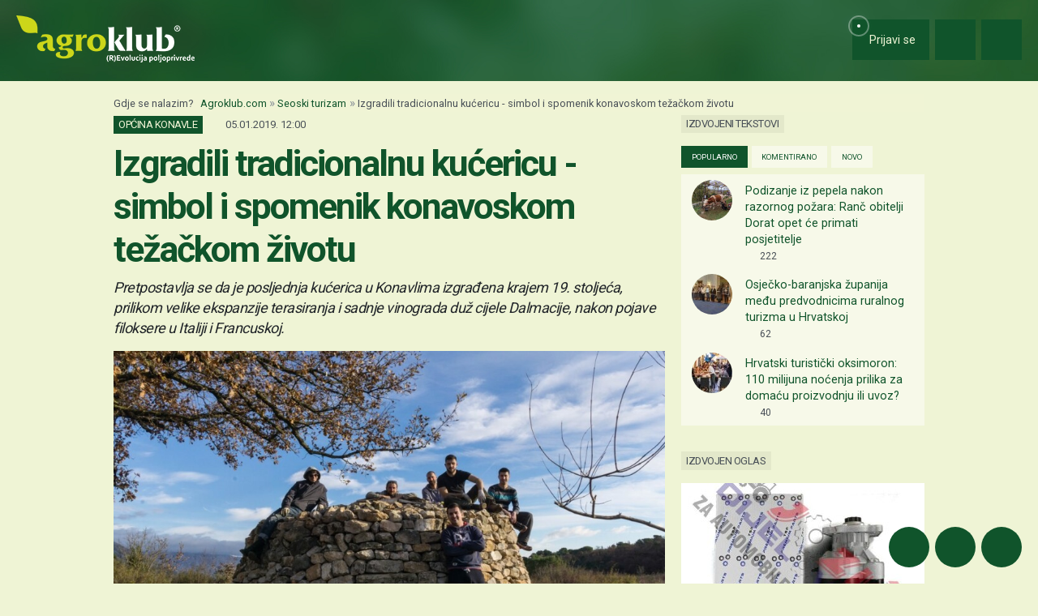

--- FILE ---
content_type: text/html; charset=UTF-8
request_url: https://www.agroklub.com/seoski-turizam/izgradili-tradicionalnu-kucericu-simbol-i-spomenik-konavoskom-tezackom-zivotu/47667/
body_size: 22179
content:
<!doctype html>
<html lang='hr'>
<head>
    <meta charset='utf-8'>
<title>Izgradili tradicionalnu kućericu - simbol i spomenik konavoskom težačkom životu - Seoski turizam | Agroklub.com</title>
<meta name='description' content='Konavoski težački život dobio je svoj spomenik. Naime, završena je izgradnja odnosno premještanje tradicionalne poljoprivredne kućerice na Zakrajnici,...'>
<base href='https://www.agroklub.com/'>


<link href='https://cdn.agroklub.com/favicon.ico' rel='icon'>
<link href='https://cdn.agroklub.com/favicon.ico' rel='shortcut icon'>
<meta name='viewport' content='width=device-width, initial-scale=1.0'>
<meta name="robots"  content="max-image-preview:large" >
     <link rel='stylesheet' href='https://cdn.agroklub.com/css/web.min.css?id=5308948edb19bd65ba5903a9f1392c70'>
    <meta itemprop='name' content='Izgradili tradicionalnu kućericu - simbol i spomenik konavoskom težačkom životu'>
    <meta itemprop='description' content='Konavoski težački život dobio je svoj spomenik. Naime, završena je izgradnja odnosno premještanje tradicionalne poljoprivredne kućerice na Zakrajnici, uz angažman članova udruge Dragodid, Suhozidne baštine Konavala i drugih volontera, a koju je financirala Općina Konavle. &quot;Riječ je o kućerici koja s...'>
    <meta itemprop='image' content='https://cdn.agroklub.com/upload/images/text/kucerica-1.jpg'>


<meta property="fb:app_id" content="188383504537153" />


<meta name='twitter:card' content='summary_large_image'>
    <meta name='twitter:site' content='@agroklub'>
    <meta name='twitter:title' content='Izgradili tradicionalnu kućericu - simbol i spomenik konavoskom težačkom životu'>
    <meta name='twitter:description' content='Konavoski težački život dobio je svoj spomenik. Naime, završena je izgradnja odnosno premještanje tradicionalne poljoprivredne kućerice na Zakrajnici, uz angažman članova udruge Dragodid, Suhozidne baštine Konavala i drugih volontera, a koju je financirala Općina Konavle. &quot;Riječ je o kućerici koja s...'>
    <meta name='twitter:image' content='https://cdn.agroklub.com/upload/images/text/kucerica-1.jpg'>


<meta property='og:type' content='article'>
    <meta property='og:site_name' content='Agroklub.com'>
    <meta property='og:title' content='Izgradili tradicionalnu kućericu - simbol i spomenik konavoskom težačkom životu'>
    <meta property='og:description' content='Konavoski težački život dobio je svoj spomenik. Naime, završena je izgradnja odnosno premještanje tradicionalne poljoprivredne kućerice na Zakrajnici, uz angažman članova udruge Dragodid, Suhozidne baštine Konavala i drugih volontera, a koju je financirala Općina Konavle. &quot;Riječ je o kućerici koja s...'>
    <meta property='og:image' content='https://cdn.agroklub.com/upload/images/text/kucerica-1.jpg'>
    <meta property="og:image:width" content="1200" />
    <meta property="og:image:height" content="800" />
    <meta property='og:url' content='https://www.agroklub.com/seoski-turizam/izgradili-tradicionalnu-kucericu-simbol-i-spomenik-konavoskom-tezackom-zivotu/47667/'>
            <script type="application/ld+json">
        {
    "@context": "http:\/\/schema.org",
    "@type": "NewsArticle",
    "url": "https:\/\/www.agroklub.com\/seoski-turizam\/izgradili-tradicionalnu-kucericu-simbol-i-spomenik-konavoskom-tezackom-zivotu\/47667\/",
    "mainEntityOfPage": "https:\/\/www.agroklub.com\/seoski-turizam\/izgradili-tradicionalnu-kucericu-simbol-i-spomenik-konavoskom-tezackom-zivotu\/47667\/",
    "publisher": {
        "@type": "Organization",
        "name": "Agroklub",
        "logo": {
            "@type": "ImageObject",
            "url": "https:\/\/cdn.agroklub.com\/upload\/images\/site-text\/thumb\/agroklub-logo-300x300.png"
        }
    },
    "inLanguage": {
        "@type": "Language",
        "name": "hr"
    },
    "image": "https:\/\/cdn.agroklub.com\/upload\/images\/text\/kucerica-1.jpg",
    "headline": "Izgradili tradicionalnu kućericu - simbol i spomenik konavoskom težačkom životu",
    "articleBody": "Konavoski težački život dobio je svoj spomenik. Naime, završena je izgradnja odnosno premještanje tradicionalne poljoprivredne kućerice na Zakrajnici, uz angažman članova udruge Dragodid, Suhozidne baštine Konavala i drugih volontera, a koju je financirala Općina Konavle. \"Riječ je o kućerici koja se u svom izvornom obliku presložila s područja građevinskih zahvata u Zračnoj luci Dubrovnik, a sačuvana je u suradnji Općine, Zračne luke Dubrovnik i članova Suhozidne baštine te Mata Novaka, vlasnika lokacije. Gradnja je započela u lipnju prošle godine u sklopu ljetnog festivala MOBA 2018, a nastavak je uslijedio u tri uzastopne naredne akcije\", navodi se na stranici te Općine.  Pretpostavlja se, dodaju, da je posljednja kućerica u Konavlima izgrađena krajem 19. stoljeća, prilikom velike ekspanzije terasiranja i sadnje vinograda duž cijele Dalmacije, nakon pojave filoksere u Italiji i Francuskoj. Inače ovo je bila jedna od većih radionica održanih nakon UNESCO-vog proglašenja tehnike suhozidne gradnje kao nematerijalnog kulturnog dobra. Organizatore gradnje čeka još puno posla na popularizaciji i osvještavanju o povijesnoj i krajobraznoj vrijednosti suhozidnih struktura u čovjekovom životnom prostoru. 200 novih vrtića u ruralnim područjima, život na selu postat će izbor, a ne nužda \"S obzirom na svoj značaj u prošlosti i lokaciju na koju je premještena, može se reći da kućerica predstavlja simbol i spomenik konavoskog težačkog života\", zaključuju iz Općine koja je uspješna i u povlačenju sredstava iz Programa ruralnog razvoja. Naime, odobrena su joj EU sredstva za projekt rekonstrukcije i dogradnje Dječjeg vrtića i jaslica na Grudi. Ukupna vrijednost projekta je 8.239.882,76 kuna, a intenzitet potpore 80 posto ukupne investicije, odnosno 6.213.042,21 kuna bespovratnih sredstava EU. \"Projekt će se financirati iz Programa ruralnog razvoja odnosno aktivnosti 7.4.1. – Ulaganja u pokretanje, poboljšanje ili proširenje lokalnih temeljnih usluga za ruralno stanovništvo, uključujući slobodno vrijeme i kulturne aktivnosti te povezanu infrastrukturu. Dogradnjom će vrtić dobiti šest prostorija za boravak djece, a grupe će se formirati sukladno uvjetima Državnog pedagoškog standarda\", naglašavaju. Zaključno, dogradnja predviđa višenamjenski prostor za razne oblike tjelesne i zdravstvene kulture i drugih aktivnosti.",
    "datePublished": "2019-01-05T11:00:00.000000Z",
    "dateModified": "2019-01-05T11:00:00.000000Z",
    "author": {
        "@type": "Person",
        "name": "Željka Rački-Kristić"
    }
}    </script>
 
    <!-- Global site tag (gtag.js) - Google Analytics -->
<script async src="https://www.googletagmanager.com/gtag/js?id=G-DJXEWDSTDN"></script>
<script>
    window.dataLayer = window.dataLayer || []

    function gtag() { dataLayer.push(arguments) }

    gtag('js', new Date())

	    gtag('set', 'Created', '2019-01-05')
	    gtag('set', 'country', 'HR')
	    gtag('set', 'countView', '1731')
	    gtag('set', 'partner', 'NE')
	    gtag('set', 'vrsta', 'tekst')
	
	    gtag('set', 'dimension2', '2019-01-05')
	    gtag('set', 'dimension3', 'HR')
	    gtag('set', 'dimension4', '1731')
	    gtag('set', 'dimension6', 'NE')
	    gtag('set', 'dimension8', 'tekst')
	
    gtag('config', 'G-DJXEWDSTDN')
    gtag('config', 'G-YE2MMQB0RG')

        gtag('event', 'text_info', {
        'text_author': 'Željka Rački-Kristić',
        'text_date': '2019-01-05'
    });
    </script>
    <script async src="https://pagead2.googlesyndication.com/pagead/js/adsbygoogle.js?client=ca-pub-6835057220593083" crossorigin="anonymous"></script>
<script async="async" src='https://www.googletagservices.com/tag/js/gpt.js'></script>
<script>
    var googletag = googletag || {};
    googletag.cmd = googletag.cmd || [];

    googletag.cmd.push(function () {

        var mappingTop = googletag.sizeMapping()
            .addSize([1660, 0], [[1200, 300], [1200, 150]])
            .addSize([1000, 0], [[1000, 250], [1000, 125], [980, 120], [970, 250], [950, 90], [728, 90]])
            .addSize([768, 0], [[728, 90]])
            .addSize([360, 0], [[360, 90], [336, 280], [336, 168], [336, 84], [300, 250], [300, 150]])
            .build();

        var mappingBody = googletag.sizeMapping()
            .addSize([1000, 0], [[1000, 125], [980, 120], [880, 110], [950, 90], [728, 90]])
            .addSize([768, 0], [[728, 90], [680, 170]])
            .addSize([360, 0], [[360, 90], [336, 280], [336, 336], [336, 168], [336, 84], [300, 600], [300, 300], [300, 250], [300, 150]])
            .build();

        var mappingBodySmall = googletag.sizeMapping()
            .addSize([1660, 0], [[880, 110], [728, 90]])
            .addSize([1040, 0], [[680, 170]])
            .addSize([768, 0], [[300, 600], [300, 300], [300, 250]])
            .addSize([360, 0], [[360, 90], [336, 280], [336, 336], [300, 600], [300, 300], [300, 250], [300, 150]])
            .build();

        var mappingColumn = googletag.sizeMapping()
            .addSize([360, 0], [[360, 90], [336, 280], [336, 336], [300, 600], [300, 300], [300, 250], [300, 150]])
            .build();

        var mappingText = googletag.sizeMapping()
            .addSize([360, 0], [[336, 280], [336, 336], [300, 300], [300, 250]])
            .build();

        var mappingSide = googletag.sizeMapping()
            .addSize([1660, 0], [[180, 720], [180, 360]])
            .addSize([320, 0], [])
            .build();

                                                
            googletag
                            .defineSlot('/1080745/HR_top', [[1200, 300],[1200, 150], [1000, 125],[1000, 250], [970, 250], [950, 90], [300, 250], [300, 150], [336, 280], [336, 168], [336, 84], [360, 90]], 'div-gpt-ad-1516887581044-0')
                                        .defineSizeMapping(mappingTop)
                            .addService(googletag.pubads());


                                                
            googletag
                            .defineSlot('/1080745/HR_body_1', [[300, 250], [1000, 125], [880,110],  [300, 600],  [300, 300], [980, 120], [728, 90], [950, 90], [300, 150], [336, 280], [336, 336], [360, 90]], 'div-gpt-ad-1516887581044-1')
                                        .defineSizeMapping(mappingBody)
                            .addService(googletag.pubads());


                                                
            googletag
                            .defineSlot('/1080745/HR_body_2', [[300, 250], [1000, 125], [880,110],  [300, 300], [980, 120], [728, 90], [950, 90], [300, 150], [336, 280], [336, 336], [360, 90]], 'div-gpt-ad-1516887581044-2')
                                        .defineSizeMapping(mappingBody)
                            .addService(googletag.pubads());


                                                
            googletag
                            .defineSlot('/1080745/HR_body_3', [[300, 250], [1000, 125], [880,110],   [300, 300], [980, 120], [728, 90], [950, 90], [300, 150], [336, 280], [336, 336], [360, 90]], 'div-gpt-ad-1516887581044-3')
                                        .defineSizeMapping(mappingBody)
                            .addService(googletag.pubads());


                                                
            googletag
                            .defineSlot('/1080745/HR_body_4', [[300, 250], [1000, 125], [880,110], [300, 300], [980, 120], [728, 90], [950, 90], [300, 150], [336, 280], [336, 336], [360, 90]], 'div-gpt-ad-1516887581044-4')
                                        .defineSizeMapping(mappingBody)
                            .addService(googletag.pubads());


                                                
            googletag
                            .defineSlot('/1080745/HR_body_small_1', [[300, 300], [680, 170], [300, 250], [728, 90], [630, 90], [880, 110], [300, 150], [336, 280], [360, 90], [300, 600]], 'div-gpt-ad-1516887581044-5')
                                        .defineSizeMapping(mappingBodySmall)
                            .addService(googletag.pubads());


                                                
            googletag
                            .defineSlot('/1080745/HR_body_small_2', [[300, 300], [680, 170], [300, 250], [728, 90], [630, 90], [880, 110], [300, 150], [336, 280], [360, 90], [300, 600]], 'div-gpt-ad-1516887581044-6')
                                        .defineSizeMapping(mappingBodySmall)
                            .addService(googletag.pubads());


                                                
            googletag
                            .defineSlot('/1080745/HR_column_1', [[300, 600], [300, 250], [300, 300], [300, 150]], 'div-gpt-ad-1516887581044-7')
                                        .addService(googletag.pubads());


                                                
            googletag
                            .defineSlot('/1080745/HR_column_2', [[300, 600], [300, 250], [300, 300], [300, 150]], 'div-gpt-ad-1516887581044-8')
                                        .addService(googletag.pubads());


                                                
            googletag
                            .defineSlot('/1080745/HR_side_1', [[180, 720], [180, 360]], 'div-gpt-ad-1516887581044-9')
                                        .defineSizeMapping(mappingSide)
                            .addService(googletag.pubads());


                                                
            googletag
                            .defineSlot('/1080745/HR_side_2', [[180, 720], [180, 360]], 'div-gpt-ad-1516887581044-10')
                                        .defineSizeMapping(mappingSide)
                            .addService(googletag.pubads());


                                                
            googletag
                            .defineSlot('/1080745/agroklub_hr_sticky', [[300, 100], [300, 75]], 'div-gpt-ad-1655461045539-0')
                                        .addService(googletag.pubads());


                                                
            googletag
                            .defineSlot('/1080745/HR_promo_right', [200, 400], 'div-gpt-ad-1665042686600-0')
                                        .addService(googletag.pubads());


                                                
            googletag
                            .defineSlot('/1080745/HR_text_1', [[300, 300], [300, 250], [336, 336], [336, 280]], 'div-gpt-ad-1715601811527-0')
                                        .defineSizeMapping(mappingText)
                            .addService(googletag.pubads());


        
        googletag.pubads().setTargeting('agro_kat', 'seoski-turizam');

                                            googletag.pubads().setTargeting('agro_tekst', '47667');
                        
                    googletag.pubads().setTargeting('agro_user', '0');
        
        googletag.pubads().setCentering(true);
		googletag.pubads().enableSingleRequest();
        googletag.pubads().collapseEmptyDivs();
        googletag.enableServices();
    });
</script>
    <script
    src="https://cdn.userway.org/widget.js"
    data-color='#10542B'
    data-account='DlcQGe7YGD'
></script>    <script src="https://kit.fontawesome.com/3cf8be0fbf.js" crossorigin="anonymous" defer></script>
</head>
<body>

<header class="d-print-none" id='tablist-header' role='banner'>
    <div class='header-spacer' style='display: none;'></div>

    <div class='wrapper-header  header-portal '>
        <div class='container-fluid'>
            <div class='header-logotip d-none d-md-block'>
                <a href='' aria-label="Agroklub">
    <img src='https://cdn.agroklub.com/img/agroklub-logotip.png' width='220' height='58' alt='Agroklub logo' title='Agroklub' loading="lazy">
</a>
            </div>

            <div class='header-logotip-mobile d-md-none'>
                <a href='' aria-label="Agroklub">
    <img src="https://cdn.agroklub.com/img/agroklub-logotip-mobile.png" width="132" height="35" alt='Agroklub logo' title='Agroklub' loading="lazy">
</a>
            </div>

            <div class='header-logotip-scroll' style='display: none;'>
                <p>
    <a href='' class='website-title'>Agroklub</a>

    </p>            </div>

            <div class='header-menu'>
                <ul class='list-inline'>
        <li class='list-inline-item'>
        <a href='prijava/?redirect_url=https://www.agroklub.com/seoski-turizam/izgradili-tradicionalnu-kucericu-simbol-i-spomenik-konavoskom-tezackom-zivotu/47667/' class='btn btn-user-action px-3'>
            <span class='pulse-click'>
                <img src='https://cdn.agroklub.com/img/animation/pulse.svg' width="44" height="44" alt="Pulsna animacija">
            </span>
            <span>
                <i class='far fa-fw fa-lg fa-user me-1 d-inline'></i>
                <span class="d-none d-sm-inline"> Prijavi se</span>
            </span>
        </a>
    </li>
    
        <li class='list-inline-item'>
        <button
            data-bs-target="#collapse-search"
            data-parent='#tablist-header'
            class='btn btn-fixed btn-fixed-xxl btn-user-action'
            data-bs-toggle='collapse'
            aria-expanded='false'
            aria-controls='collapse-search'
            aria-label="Close"
            id='btn-collapse-search'
        >
            <i class='far fa-fw fa-lg fa-search'></i>
        </button>
    </li>
    
    <li class='list-inline-item'>
        <a
            href='#show-navigation'
            data-parent='#tablist-header'
            class='btn btn-fixed btn-fixed-xxl btn-user-action'
            data-bs-toggle='collapse'
            aria-expanded='false'
            aria-controls='show-navigation'
            aria-label="Navigation"
            id='btn-show-navigation'
        >
                        <i class='far fa-fw fa-lg fa-bars'></i>
        </a>
    </li>
</ul>
            </div>

            <div class='clearfix'></div>
        </div>
    </div>

    

        <div
        class='wrapper-navigation d-print-none collapse  wrapper-navigation-portal '
        role='tabpanel'
        id='collapse-search'
    >
        <div class='container'>
            <div class='card mb-0'>
                <div class='card-body'>
                        <p class="h6 text-uppercase mb-3">
    <span class="badge bg-primary text-white">
        Pretraga tekstova
    </span>
</p>

<form method='post' action='pretraga/'>
    <input type="hidden" name="_token" value="1vrT47MqDo8wVn915q7D8MPihwwyKsomHA8sjhS4" autocomplete="off">    <div class='row'>
        <div class='col-12'>
            <div class='mb-3'>
                <input
                    type='text'
                    name='query'
                    value=''
                    placeholder='Ključne riječi...'
                    maxlength='80'
                    class='form-control'
                >
            </div>
        </div>
    </div>
    <div class="row">
        <div class='col-12'>
            <div class='mb-3'>
                <label for='category' class='col-form-label col-form-label-sm text-white'>
                    Kategorija
                </label>
                <select name='text_category_id' class='form-select'>
                    <option value=''>Sve kategorije</option>
                                        <option
                        value='88'
                        
                    >
                        Agro prognoza
                    </option>
                                        <option
                        value='85'
                        
                    >
                        Agrohobi
                    </option>
                                        <option
                        value='157'
                        
                    >
                        Eko proizvodnja
                    </option>
                                        <option
                        value='184'
                        
                    >
                        Financiranje
                    </option>
                                        <option
                        value='129'
                        
                    >
                        Kolumna
                    </option>
                                        <option
                        value='169'
                        
                    >
                        Pčelarstvo
                    </option>
                                        <option
                        value='83'
                        
                    >
                        Poljoprivredne vijesti
                    </option>
                                        <option
                        value='93'
                        
                    >
                        Povrćarstvo
                    </option>
                                        <option
                        value='171'
                        
                    >
                        Prehrambena industrija
                    </option>
                                        <option
                        value='89'
                        
                    >
                        Ratarstvo
                    </option>
                                        <option
                        value='168'
                        
                    >
                        Ribarstvo
                    </option>
                                        <option
                        value='86'
                        
                    >
                        Sajmovi i događanja
                    </option>
                                        <option
                        value='128'
                        
                    >
                        Seoski turizam
                    </option>
                                        <option
                        value='90'
                        
                    >
                        Stočarstvo
                    </option>
                                        <option
                        value='170'
                        
                    >
                        Šumarstvo
                    </option>
                                        <option
                        value='94'
                        
                    >
                        Ukrasno i ljekovito bilje
                    </option>
                                        <option
                        value='92'
                        
                    >
                        Vinogradarstvo
                    </option>
                                        <option
                        value='91'
                        
                    >
                        Voćarstvo
                    </option>
                                    </select>
            </div>
        </div>
    </div>
    <div class="row">
        <div class='col-12 col-sm-6'>
            <div class='mb-3'>
                <label for='sort' class='col-form-label col-form-label-sm text-white'>
                    Poredaj po
                </label>
                <select name='sort' class='form-select'>
                                        <option
                        value='newest'
                        
                    >
                        Najnoviji
                    </option>
                                        <option
                        value='oldest'
                        
                    >
                        Najstariji
                    </option>
                                        <option
                        value='relevance'
                        
                    >
                        Relevantni
                    </option>
                                        <option
                        value='most_views'
                        
                    >
                        Najviše čitanja
                    </option>
                                        <option
                        value='most_comments'
                        
                    >
                        Najviše komentara
                    </option>
                                    </select>
            </div>
        </div>

        <div class='col-12 col-sm-6'>
            <div class='mb-3'>
                <label for='period' class='col-form-label col-form-label-sm text-white'>
                    Period
                </label>
                <select name='period' class='form-select'>
                                        <option
                        value='all'
                        
                    >
                        Sve vrijeme
                    </option>
                                        <option
                        value='year'
                        
                    >
                        Godina
                    </option>
                                        <option
                        value='month'
                        
                    >
                        Mjesec
                    </option>
                                        <option
                        value='week'
                        
                    >
                        Tjedan
                    </option>
                                    </select>
            </div>
        </div>
    </div>

    <div class='mb-3 text-end'>
        <button
            type='submit'
            class='btn btn-secondary'
            data-after-submit-value='Pričekajte...'
        >
            Pretraži
        </button>
    </div>
</form>
                </div>
            </div>
        </div>
    </div>
    
    <div class='wrapper-navigation d-print-none collapse  wrapper-navigation-portal '  role='tabpanel' id='show-navigation'>
        <div class='inner-navigation right'>
            <!-- Start Sidebar -->

<div class="custom-icons-container">
    <div class="row">
        <span class="d-flex active-icon" data-index="1">
            <i class="far fa-newspaper fa-fw me-1 fa-visible"></i>
        </span>
    </div>
    <div class="row">
        <span class="d-flex "  data-index="2">
            <i class="far fa-bullhorn fa-fw me-1 fa-visible"></i>
        </span>
    </div>
    <div class="row">
        <span class="d-flex " data-index="3">
            <i class="far fa-database fa-fw me-1 fa-visible"></i>
        </span>
    </div>
    <div class="row">
        <span class="d-flex " data-index="4">
            <i class="far fa-comment-alt fa-fw me-1 fa-visible"></i>
        </span>
    </div>
        
</div>

<div class="custom-nav-container" seamless="seamless">
        <ul id="custom-nav-1" class="navbar-nav custom-show">
        <li class="nav-title">
            <a href="">
                Poljoprivredni portal
            </a>
        </li>
                <li class="nav-item dropdown">
                        <div class="d-flex justify-content-between">
                <a class="nav-link" href="">
                    <p class="nav-link dropdown-link">
                        Poljoprivredne teme
                    </p>
                </a>
                <button class="nav-link dropdown-toggle">
                    <i class="fa fa-plus dropdown-icon"></i>
                </button>
            </div>
                        <ul
                                class="dropdown-menu"
                            >
                                <li>
                    <a class="dropdown-item " href="ratarstvo/">
                        Ratarstvo
                    </a>
                </li>
                                <li>
                    <a class="dropdown-item " href="stocarstvo/">
                        Stočarstvo
                    </a>
                </li>
                                <li>
                    <a class="dropdown-item " href="vocarstvo/">
                        Voćarstvo
                    </a>
                </li>
                                <li>
                    <a class="dropdown-item " href="vinogradarstvo/">
                        Vinogradarstvo
                    </a>
                </li>
                                <li>
                    <a class="dropdown-item " href="povrcarstvo/">
                        Povrćarstvo
                    </a>
                </li>
                                <li>
                    <a class="dropdown-item " href="hortikultura/">
                        Ukrasno i ljekovito bilje
                    </a>
                </li>
                                <li>
                    <a class="dropdown-item " href="ribarstvo/">
                        Ribarstvo
                    </a>
                </li>
                                <li>
                    <a class="dropdown-item " href="pcelarstvo/">
                        Pčelarstvo
                    </a>
                </li>
                                <li>
                    <a class="dropdown-item " href="prehrambena-industrija/">
                        Prehrambena industrija
                    </a>
                </li>
                                <li>
                    <a class="dropdown-item " href="eko-proizvodnja/">
                        Eko proizvodnja
                    </a>
                </li>
                            </ul>
        </li>
                <li class="nav-item dropdown">
                        <div class="d-flex justify-content-between">
                <a class="nav-link" href="poljoprivredne-vijesti/">
                    <p class="nav-link dropdown-link">
                        Novosti i događanja
                    </p>
                </a>
                <button class="nav-link dropdown-toggle">
                    <i class="fa fa-plus dropdown-icon"></i>
                </button>
            </div>
                        <ul
                                class="dropdown-menu"
                            >
                                <li>
                    <a class="dropdown-item " href="poljoprivredne-vijesti/">
                        Poljoprivredne vijesti
                    </a>
                </li>
                                <li>
                    <a class="dropdown-item " href="sajmovi-dogadjanja/">
                        Sajmovi i događanja
                    </a>
                </li>
                                <li>
                    <a class="dropdown-item " href="raspored-sajmova/">
                        Kalendar događanja
                    </a>
                </li>
                                <li>
                    <a class="dropdown-item " href="kolumna/">
                        Kolumna
                    </a>
                </li>
                            </ul>
        </li>
                <li class="nav-item dropdown">
                        <div class="d-flex justify-content-between">
                <a class="nav-link" href="financiranje/">
                    <p class="nav-link dropdown-link">
                        Agro Plus
                    </p>
                </a>
                <button class="nav-link dropdown-toggle">
                    <i class="fa fa-minus dropdown-icon"></i>
                </button>
            </div>
                        <ul
                                class="dropdown-menu expanded"
                style="display: block;"
                            >
                                <li>
                    <a class="dropdown-item " href="agro-hobi/">
                        Agrohobi
                    </a>
                </li>
                                <li>
                    <a class="dropdown-item " href="agro-meteo/">
                        Agro prognoza
                    </a>
                </li>
                                <li>
                    <a class="dropdown-item active" href="seoski-turizam/">
                        Seoski turizam
                    </a>
                </li>
                                <li>
                    <a class="dropdown-item " href="sumarstvo">
                        Šumarstvo
                    </a>
                </li>
                                <li>
                    <a class="dropdown-item " href="financiranje/">
                        Financiranje
                    </a>
                </li>
                                <li>
                    <a class="dropdown-item " href="ankete/">
                        Ankete
                    </a>
                </li>
                            </ul>
        </li>
                <li class="nav-item dropdown">
                        <div class="d-flex justify-content-between">
                <a class="nav-link" href="agrogalerija/">
                    <p class="nav-link dropdown-link">
                        Foto, video i dokumenti
                    </p>
                </a>
                <button class="nav-link dropdown-toggle">
                    <i class="fa fa-plus dropdown-icon"></i>
                </button>
            </div>
                        <ul
                                class="dropdown-menu"
                            >
                                <li>
                    <a class="dropdown-item " href="agrogalerija/">
                        Foto prilozi
                    </a>
                </li>
                                <li>
                    <a class="dropdown-item " href="video-prilozi/">
                        Video prilozi
                    </a>
                </li>
                                <li>
                    <a class="dropdown-item " href="dokumenti/">
                        Dokumenti
                    </a>
                </li>
                            </ul>
        </li>
            </ul>
    
        <ul id="custom-nav-2" class="navbar-nav ">
        <li class="nav-title">
            <a href="poljoprivredni-oglasnik/">
                Poljoprivredni oglasnik
            </a>
        </li>
                <li class="nav-item dropdown">
                        <a class="nav-link " href="poljoprivredni-oglasnik/poljoprivredna-zemljista/">
                <p class="nav-link dropdown-link">
                    Poljoprivredna zemljišta
                </p>
            </a>
                        <ul
                                class="dropdown-menu"
                            >
                            </ul>
        </li>
                <li class="nav-item dropdown">
                        <a class="nav-link " href="poljoprivredni-oglasnik/ponuda-poslova/">
                <p class="nav-link dropdown-link">
                    Radna mjesta
                </p>
            </a>
                        <ul
                                class="dropdown-menu"
                            >
                            </ul>
        </li>
                <li class="nav-item dropdown">
                        <div class="d-flex justify-content-between">
                <a class="nav-link" href="poljoprivredni-oglasnik/mehanizacija/">
                    <p class="nav-link dropdown-link">
                        Mehanizacija
                    </p>
                </a>
                <button class="nav-link dropdown-toggle">
                    <i class="fa fa-plus dropdown-icon"></i>
                </button>
            </div>
                        <ul
                                class="dropdown-menu"
                            >
                                <li>
                    <a class="dropdown-item " href="poljoprivredni-oglasnik/traktori/">
                        Traktori
                    </a>
                </li>
                                <li>
                    <a class="dropdown-item " href="poljoprivredni-oglasnik/malceri/">
                        Malčeri
                    </a>
                </li>
                                <li>
                    <a class="dropdown-item " href="poljoprivredni-oglasnik/traktorske-prikolice-cisterne/">
                        Prikolice i cisterne
                    </a>
                </li>
                                <li>
                    <a class="dropdown-item " href="poljoprivredni-oglasnik/atomizeri-prskalice/">
                        Atomizeri i prskalice
                    </a>
                </li>
                                <li>
                    <a class="dropdown-item " href="poljoprivredni-oglasnik/obrada-tla/">
                        Obrada tla
                    </a>
                </li>
                                <li>
                    <a class="dropdown-item " href="poljoprivredni-oglasnik/motokultivatori/">
                        Motokultivatori i motokopačice
                    </a>
                </li>
                                <li>
                    <a class="dropdown-item " href="poljoprivredni-oglasnik/kombajni/">
                        Kombajni
                    </a>
                </li>
                                <li>
                    <a class="dropdown-item " href="poljoprivredni-oglasnik/vilicari-utovarivaci/">
                        Viličari i utovarivači
                    </a>
                </li>
                                <li>
                    <a class="dropdown-item " href="poljoprivredni-oglasnik/sijacice/">
                        Sijačice
                    </a>
                </li>
                                <li>
                    <a class="dropdown-item " href="poljoprivredni-oglasnik/gospodarska-vozila/">
                        Gospodarska vozila
                    </a>
                </li>
                            </ul>
        </li>
                <li class="nav-item dropdown">
                        <div class="d-flex justify-content-between">
                <a class="nav-link" href="poljoprivredni-oglasnik/alati/">
                    <p class="nav-link dropdown-link">
                        Alati i oruđa
                    </p>
                </a>
                <button class="nav-link dropdown-toggle">
                    <i class="fa fa-plus dropdown-icon"></i>
                </button>
            </div>
                        <ul
                                class="dropdown-menu"
                            >
                                <li>
                    <a class="dropdown-item " href="poljoprivredni-oglasnik/motorne-pile/">
                        Motorne pile
                    </a>
                </li>
                                <li>
                    <a class="dropdown-item " href="poljoprivredni-oglasnik/kosilice-trimeri/">
                        Kosilice i trimeri
                    </a>
                </li>
                                <li>
                    <a class="dropdown-item " href="poljoprivredni-oglasnik/vrtni-alati">
                        Vrtni alati
                    </a>
                </li>
                            </ul>
        </li>
                <li class="nav-item dropdown">
                        <div class="d-flex justify-content-between">
                <a class="nav-link" href="poljoprivredni-oglasnik/oprema-dijelovi/">
                    <p class="nav-link dropdown-link">
                        Oprema i dijelovi
                    </p>
                </a>
                <button class="nav-link dropdown-toggle">
                    <i class="fa fa-plus dropdown-icon"></i>
                </button>
            </div>
                        <ul
                                class="dropdown-menu"
                            >
                                <li>
                    <a class="dropdown-item " href="poljoprivredni-oglasnik/radna-zastitna-odjeca/">
                        Radna i zaštitna odjeća
                    </a>
                </li>
                                <li>
                    <a class="dropdown-item " href="poljoprivredni-oglasnik/plastenici-staklenici-skladista/">
                        Plastenici i skladišta
                    </a>
                </li>
                                <li>
                    <a class="dropdown-item " href="poljoprivredni-oglasnik/navodnjavanje-oprema/">
                        Oprema za navodnjavanje
                    </a>
                </li>
                                <li>
                    <a class="dropdown-item " href="poljoprivredni-oglasnik/enoloski-preparati/">
                        Enološki preparati i oprema
                    </a>
                </li>
                                <li>
                    <a class="dropdown-item " href="poljoprivredni-oglasnik/gume/">
                        Gume
                    </a>
                </li>
                                <li>
                    <a class="dropdown-item " href="poljoprivredni-oglasnik/rezervni-dijelovi/">
                        Rezervni dijelovi
                    </a>
                </li>
                                <li>
                    <a class="dropdown-item " href="poljoprivredni-oglasnik/ulja-maziva-tekucine-filteri/">
                        Ulja, maziva, tekućine i filteri
                    </a>
                </li>
                                <li>
                    <a class="dropdown-item " href="poljoprivredni-oglasnik/gradjevinski-materijal/">
                        Građevinski materijal
                    </a>
                </li>
                                <li>
                    <a class="dropdown-item " href="poljoprivredni-oglasnik/oprema-prerada/">
                        Oprema za preradu
                    </a>
                </li>
                                <li>
                    <a class="dropdown-item " href="poljoprivredni-oglasnik/ograde-pletiva-elektricni-pastiri/">
                        Ograde, pletiva i električni pastiri
                    </a>
                </li>
                            </ul>
        </li>
                <li class="nav-item dropdown">
                        <div class="d-flex justify-content-between">
                <a class="nav-link" href="poljoprivredni-oglasnik/poljoprivredni-proizvodi/">
                    <p class="nav-link dropdown-link">
                        Poljoprivredni proizvodi
                    </p>
                </a>
                <button class="nav-link dropdown-toggle">
                    <i class="fa fa-plus dropdown-icon"></i>
                </button>
            </div>
                        <ul
                                class="dropdown-menu"
                            >
                                <li>
                    <a class="dropdown-item " href="poljoprivredni-oglasnik/stocna-hrana/">
                        Stočna hrana
                    </a>
                </li>
                                <li>
                    <a class="dropdown-item " href="poljoprivredni-oglasnik/vina-rakije/">
                        Vina, likeri i rakije
                    </a>
                </li>
                                <li>
                    <a class="dropdown-item " href="poljoprivredni-oglasnik/sirevi-mlijecni-proizvodi/">
                        Sirevi i mliječni proizvodi
                    </a>
                </li>
                                <li>
                    <a class="dropdown-item " href="poljoprivredni-oglasnik/domace-zivotinje/">
                        Domaće životinje
                    </a>
                </li>
                            </ul>
        </li>
                <li class="nav-item dropdown">
                        <div class="d-flex justify-content-between">
                <a class="nav-link" href="poljoprivredni-oglasnik/sadni-materijal/">
                    <p class="nav-link dropdown-link">
                        Sadni materijal
                    </p>
                </a>
                <button class="nav-link dropdown-toggle">
                    <i class="fa fa-plus dropdown-icon"></i>
                </button>
            </div>
                        <ul
                                class="dropdown-menu"
                            >
                                <li>
                    <a class="dropdown-item " href="poljoprivredni-oglasnik/vocne-sadnice/">
                        Voćne sadnice
                    </a>
                </li>
                                <li>
                    <a class="dropdown-item " href="poljoprivredni-oglasnik/sjeme-zitarice-uljarice/">
                        Sjeme žitarica, uljarica i šećerne repe
                    </a>
                </li>
                                <li>
                    <a class="dropdown-item " href="poljoprivredni-oglasnik/ukrasno-zacinsko-ljekovito-bilje/">
                        Ukrasno, začinsko i ljekovito bilje
                    </a>
                </li>
                                <li>
                    <a class="dropdown-item " href="poljoprivredni-oglasnik/sjeme-voce-povrce/">
                        Sjeme voća i povrća
                    </a>
                </li>
                                <li>
                    <a class="dropdown-item " href="poljoprivredni-oglasnik/krmno-bilje-travne-smjese/">
                        Krmno bilje i travne smjese
                    </a>
                </li>
                            </ul>
        </li>
                <li class="nav-item dropdown">
                        <div class="d-flex justify-content-between">
                <a class="nav-link" href="poljoprivredni-oglasnik/usluge/">
                    <p class="nav-link dropdown-link">
                        Usluge i ostalo
                    </p>
                </a>
                <button class="nav-link dropdown-toggle">
                    <i class="fa fa-plus dropdown-icon"></i>
                </button>
            </div>
                        <ul
                                class="dropdown-menu"
                            >
                                <li>
                    <a class="dropdown-item " href="poljoprivredni-oglasnik/knjige-casopisi/">
                        Knjige i časopisi
                    </a>
                </li>
                                <li>
                    <a class="dropdown-item " href="poljoprivredni-oglasnik/edukacije-osposobljavanja/">
                        Edukacije i osposobljavanje
                    </a>
                </li>
                                <li>
                    <a class="dropdown-item " href="poljoprivredni-oglasnik/ruralni-turizam/">
                        Ruralni turizam
                    </a>
                </li>
                                <li>
                    <a class="dropdown-item " href="poljoprivredni-oglasnik/igracke/">
                        Igračke
                    </a>
                </li>
                                <li>
                    <a class="dropdown-item " href="poljoprivredni-oglasnik/ambalaza">
                        Ambalaža
                    </a>
                </li>
                            </ul>
        </li>
                <li class="nav-item dropdown">
                        <div class="d-flex justify-content-between">
                <a class="nav-link" href="poljoprivredni-oglasnik/zastitna-sredstva-gnojiva/">
                    <p class="nav-link dropdown-link">
                        Zaštitna sredstva i gnojiva
                    </p>
                </a>
                <button class="nav-link dropdown-toggle">
                    <i class="fa fa-plus dropdown-icon"></i>
                </button>
            </div>
                        <ul
                                class="dropdown-menu"
                            >
                                <li>
                    <a class="dropdown-item " href="poljoprivredni-oglasnik/fungicidi/">
                        Fungicidi
                    </a>
                </li>
                                <li>
                    <a class="dropdown-item " href="poljoprivredni-oglasnik/herbicidi/">
                        Herbicidi
                    </a>
                </li>
                                <li>
                    <a class="dropdown-item " href="poljoprivredni-oglasnik/insekticidi/">
                        Insekticidi
                    </a>
                </li>
                                <li>
                    <a class="dropdown-item " href="poljoprivredni-oglasnik/zastita-sjemena/">
                        Zaštita sjemena
                    </a>
                </li>
                                <li>
                    <a class="dropdown-item " href="poljoprivredni-oglasnik/ostala-szb/">
                        Ostala sredstva za zaštitu bilja
                    </a>
                </li>
                                <li>
                    <a class="dropdown-item " href="poljoprivredni-oglasnik/deratizacija-dezinsekcija/">
                        Deratizacija i dezinsekcija
                    </a>
                </li>
                                <li>
                    <a class="dropdown-item " href="poljoprivredni-oglasnik/gnojiva/">
                        Gnojiva
                    </a>
                </li>
                            </ul>
        </li>
                <li class="nav-item dropdown">
                        <div class="d-flex justify-content-between">
                <a class="nav-link" href="poljoprivredni-oglasnik/pcelarska-oprema">
                    <p class="nav-link dropdown-link">
                        Pčelarska oprema
                    </p>
                </a>
                <button class="nav-link dropdown-toggle">
                    <i class="fa fa-plus dropdown-icon"></i>
                </button>
            </div>
                        <ul
                                class="dropdown-menu"
                            >
                                <li>
                    <a class="dropdown-item " href="poljoprivredni-oglasnik/kosnice-dijelovi">
                        Košnice i dijelovi
                    </a>
                </li>
                                <li>
                    <a class="dropdown-item " href="poljoprivredni-oglasnik/satna-osnova-vosak">
                        Satna osnova i vosak
                    </a>
                </li>
                                <li>
                    <a class="dropdown-item " href="poljoprivredni-oglasnik/pcelarski-pribor">
                        Pčelarski pribor
                    </a>
                </li>
                                <li>
                    <a class="dropdown-item " href="poljoprivredni-oglasnik/hrana-dodaci-pcele">
                        Hrana i dodaci za pčele
                    </a>
                </li>
                                <li>
                    <a class="dropdown-item " href="poljoprivredni-oglasnik/lijecenje-zastita-pcela">
                        Liječenje i zaštita pčela
                    </a>
                </li>
                                <li>
                    <a class="dropdown-item " href="poljoprivredni-oglasnik/matice-pcele">
                        Matice i pčele
                    </a>
                </li>
                            </ul>
        </li>
            </ul>
    
        <ul id="custom-nav-3" class="navbar-nav ">
        <li class="nav-title">
            <a href="agrobaza/">
                Baze podataka
            </a>
        </li>
                <li class="nav-item dropdown">
                        <div class="d-flex justify-content-between">
                <a class="nav-link" href="zastitna-sredstva/">
                    <p class="nav-link dropdown-link">
                        Zaštitna sredstva
                    </p>
                </a>
                <button class="nav-link dropdown-toggle">
                    <i class="fa fa-plus dropdown-icon"></i>
                </button>
            </div>
                        <ul
                                class="dropdown-menu"
                            >
                                <li>
                    <a class="dropdown-item " href="zastitna-sredstva/herbicidi-1/">
                        Herbicidi
                    </a>
                </li>
                                <li>
                    <a class="dropdown-item " href="zastitna-sredstva/fungicidi-2/">
                        Fungicidi
                    </a>
                </li>
                                <li>
                    <a class="dropdown-item " href="zastitna-sredstva/insekticidi-3/">
                        Insekticidi
                    </a>
                </li>
                                <li>
                    <a class="dropdown-item " href="zastitna-sredstva/ostala-sredstva-57/">
                        Ostala sredstva
                    </a>
                </li>
                            </ul>
        </li>
                <li class="nav-item dropdown">
                        <div class="d-flex justify-content-between">
                <a class="nav-link" href="gnojiva/">
                    <p class="nav-link dropdown-link">
                        Gnojiva
                    </p>
                </a>
                <button class="nav-link dropdown-toggle">
                    <i class="fa fa-plus dropdown-icon"></i>
                </button>
            </div>
                        <ul
                                class="dropdown-menu"
                            >
                                <li>
                    <a class="dropdown-item " href="gnojiva/mineralna-gnojiva/">
                        Mineralna gnojiva
                    </a>
                </li>
                                <li>
                    <a class="dropdown-item " href="gnojiva/organska-gnojiva/">
                        Organska gnojiva
                    </a>
                </li>
                                <li>
                    <a class="dropdown-item " href="gnojiva/poboljsivaci-tla/">
                        Poboljšivači tla
                    </a>
                </li>
                            </ul>
        </li>
                <li class="nav-item dropdown">
                        <div class="d-flex justify-content-between">
                <a class="nav-link" href="sortna-lista/">
                    <p class="nav-link dropdown-link">
                        Biljne vrste i sorte
                    </p>
                </a>
                <button class="nav-link dropdown-toggle">
                    <i class="fa fa-plus dropdown-icon"></i>
                </button>
            </div>
                        <ul
                                class="dropdown-menu"
                            >
                                <li>
                    <a class="dropdown-item " href="sortna-lista/voce/">
                        Voće
                    </a>
                </li>
                                <li>
                    <a class="dropdown-item " href="sortna-lista/povrce/">
                        Povrće
                    </a>
                </li>
                                <li>
                    <a class="dropdown-item " href="sortna-lista/vinova-loza/">
                        Vinova loza
                    </a>
                </li>
                                <li>
                    <a class="dropdown-item " href="sortna-lista/zitarice/">
                        Žitarice
                    </a>
                </li>
                                <li>
                    <a class="dropdown-item " href="sortna-lista/repa-krumpir/">
                        Repa i krumpir
                    </a>
                </li>
                                <li>
                    <a class="dropdown-item " href="sortna-lista/krmno-bilje/">
                        Krmno bilje
                    </a>
                </li>
                                <li>
                    <a class="dropdown-item " href="sortna-lista/uljarice-predivo-bilje/">
                        Uljarice i predivo bilje
                    </a>
                </li>
                                <li>
                    <a class="dropdown-item " href="sortna-lista/ljekovito-bilje/">
                        Ljekovito bilje
                    </a>
                </li>
                            </ul>
        </li>
                <li class="nav-item dropdown">
                        <div class="d-flex justify-content-between">
                <a class="nav-link" href="baza-stocarstva/">
                    <p class="nav-link dropdown-link">
                        Stočarstvo
                    </p>
                </a>
                <button class="nav-link dropdown-toggle">
                    <i class="fa fa-plus dropdown-icon"></i>
                </button>
            </div>
                        <ul
                                class="dropdown-menu"
                            >
                                <li>
                    <a class="dropdown-item " href="baza-stocarstva/svinjogojstvo/">
                        Svinjogojstvo
                    </a>
                </li>
                                <li>
                    <a class="dropdown-item " href="baza-stocarstva/govedarstvo/">
                        Govedarstvo
                    </a>
                </li>
                                <li>
                    <a class="dropdown-item " href="baza-stocarstva/konjogojstvo/">
                        Konjogojstvo
                    </a>
                </li>
                                <li>
                    <a class="dropdown-item " href="baza-stocarstva/kozarstvo/">
                        Kozarstvo
                    </a>
                </li>
                                <li>
                    <a class="dropdown-item " href="baza-stocarstva/ovcarstvo/">
                        Ovčarstvo
                    </a>
                </li>
                                <li>
                    <a class="dropdown-item " href="baza-stocarstva/male-zivotinje/">
                        Male životinje
                    </a>
                </li>
                                <li>
                    <a class="dropdown-item " href="baza-stocarstva/peradarstvo/">
                        Peradarstvo
                    </a>
                </li>
                                <li>
                    <a class="dropdown-item " href="baza-stocarstva/pcelarstvo/">
                        Pčelarstvo
                    </a>
                </li>
                            </ul>
        </li>
                <li class="nav-item dropdown">
                        <a class="nav-link " href="potpore/">
                <p class="nav-link dropdown-link">
                    Isplaćene potpore
                </p>
            </a>
                        <ul
                                class="dropdown-menu"
                            >
                            </ul>
        </li>
                <li class="nav-item dropdown">
                        <a class="nav-link " href="trziste/">
                <p class="nav-link dropdown-link">
                    Tržište
                </p>
            </a>
                        <ul
                                class="dropdown-menu"
                            >
                            </ul>
        </li>
                <li class="nav-item dropdown">
                        <a class="nav-link " href="vrijeme/">
                <p class="nav-link dropdown-link">
                    Vremenska prognoza
                </p>
            </a>
                        <ul
                                class="dropdown-menu"
                            >
                            </ul>
        </li>
            </ul>
    
        <ul id="custom-nav-4" class="navbar-nav ">
        <li class="nav-title">
            <a href="klub/">
                KLUB, društvena mreža
            </a>
        </li>

        <li class="nav-title">
            Zadnje aktivnosti
                    </li>
                <li class="w-90 px-2">
            <small>Zadnje aktivnosti korisnika mogu vidjeti samo registrirani korisnici.</small>
        </li>
        
        <li class="nav-title">
            Online korisnici
                    </li>
                <li class="w-90 px-2">
            <small>Online korisnike Agrokluba mogu vidjeti samo registirani korisnici.</small>
        </li>
        
                <li class="w-90 mt-3">
            Za potpune funkcionalnosti ovih servisa, <b><a href="https://www.agroklub.com/prijava/">prijavi se</a></b>.
        </li>
                
    </ul>
    
    <ul id="custom-nav-5" class="navbar-nav">
        <li class="nav-title"></li>
                            </ul>

    
</div>
<!-- End sidebar -->
        </div>
        
    </div>
</header>

<div class='wrapper-main'>
    <div class='floating-menu sticky-top sticky-top-spacer d-none d-xl-block'>
        <div class='card-side-navigation'>
        <p class='navigation-heading h6 text-uppercase mb-2'>
        <span class='badge bg-primary text-white'>
            <a href='#collapse-navigation-lang' data-bs-toggle='collapse' aria-expanded='false' aria-controls='collapse-navigation-lang'>
                Agroklub Hrvatska
                <i class="far ms-1 me-1 fa-caret-down" id='collapse-navigation-lang-icon'></i>
            </a>
        </span>
        </p>

                <nav class='collapse hide' id='collapse-navigation-lang'>
            <ul class='list-unstyled navigation mb-2'>
                <li>
                    <a href='https://www.agroklub.com/seoski-turizam/izgradili-tradicionalnu-kucericu-simbol-i-spomenik-konavoskom-tezackom-zivotu/47667/'>
                        <b>Hrvatska</b>
                    </a>
                </li>

                                <li>
                    <a href='https://www.agroklub.rs/seoski-turizam/izgradili-tradicionalnu-kucericu-simbol-i-spomenik-konavoskom-tezackom-zivotu/47667/'>
                        Srbija
                    </a>
                </li>
                                <li>
                    <a href='https://www.agroklub.ba/seoski-turizam/izgradili-tradicionalnu-kucericu-simbol-i-spomenik-konavoskom-tezackom-zivotu/47667/'>
                        Bosna i Hercegovina
                    </a>
                </li>
                            </ul>
        </nav>
        
        

        <div class='card scrollbar-gray mb-0'>
            <nav class='collapse show' id='collapse-navigation-menu'>
                <ul class='list-unstyled navigation mb-0'>
                                        <li>
                        <a
                            href='https://www.agroklub.com/'
                            class='align-middle text-uppercase fa-hover'
                                                    >
                        <span class='d-inline-block'>
                            <i class='far fa-newspaper fa-fw text-lg me-1 fa-visible'></i>
                            <i class='fa fa-newspaper fa-fw text-lg me-1 fa-hovered'></i>
                        </span>
                                                        <b>Poljoprivredni portal</b>
                                                    </a>

                        <ul class='list-unstyled'>
                                                        <li>
                                <a
                                                                        data-bs-toggle="collapse"
                                    href="#collapse-navigation-agricultural-topics"
                                    aria-controls="collapse-navigation-agricultural-topics"
                                    aria-expanded="false"
                                                                    >
                                                                        <i
                                        class='fa ms-1 me-1 fa-caret-right'
                                        id='collapse-navigation-icon-agricultural-topics'
                                    ></i>
                                    
                                                                        Poljoprivredne teme
                                                                    </a>

                                                                <ul
                                                                        class="list-unstyled collapse-navigation collapse "
                                    id="collapse-navigation-agricultural-topics"
                                    data-slug="agricultural-topics"
                                                                    >
                                                                        <li>
                                        <a href='ratarstvo/' >
                                            Ratarstvo
                                        </a>
                                    </li>
                                                                        <li>
                                        <a href='stocarstvo/' >
                                            Stočarstvo
                                        </a>
                                    </li>
                                                                        <li>
                                        <a href='vocarstvo/' >
                                            Voćarstvo
                                        </a>
                                    </li>
                                                                        <li>
                                        <a href='vinogradarstvo/' >
                                            Vinogradarstvo
                                        </a>
                                    </li>
                                                                        <li>
                                        <a href='povrcarstvo/' >
                                            Povrćarstvo
                                        </a>
                                    </li>
                                                                        <li>
                                        <a href='hortikultura/' >
                                            Ukrasno i ljekovito bilje
                                        </a>
                                    </li>
                                                                        <li>
                                        <a href='ribarstvo/' >
                                            Ribarstvo
                                        </a>
                                    </li>
                                                                        <li>
                                        <a href='pcelarstvo/' >
                                            Pčelarstvo
                                        </a>
                                    </li>
                                                                        <li>
                                        <a href='prehrambena-industrija/' >
                                            Prehrambena industrija
                                        </a>
                                    </li>
                                                                        <li>
                                        <a href='eko-proizvodnja/' >
                                            Eko proizvodnja
                                        </a>
                                    </li>
                                                                    </ul>
                                                            </li>
                                                        <li>
                                <a
                                                                        data-bs-toggle="collapse"
                                    href="#collapse-navigation-news-events"
                                    aria-controls="collapse-navigation-news-events"
                                    aria-expanded="false"
                                                                    >
                                                                        <i
                                        class='fa ms-1 me-1 fa-caret-right'
                                        id='collapse-navigation-icon-news-events'
                                    ></i>
                                    
                                                                        Novosti i događanja
                                                                    </a>

                                                                <ul
                                                                        class="list-unstyled collapse-navigation collapse "
                                    id="collapse-navigation-news-events"
                                    data-slug="news-events"
                                                                    >
                                                                        <li>
                                        <a href='poljoprivredne-vijesti/' >
                                            Poljoprivredne vijesti
                                        </a>
                                    </li>
                                                                        <li>
                                        <a href='sajmovi-dogadjanja/' >
                                            Sajmovi i događanja
                                        </a>
                                    </li>
                                                                        <li>
                                        <a href='raspored-sajmova/' >
                                            Kalendar događanja
                                        </a>
                                    </li>
                                                                        <li>
                                        <a href='kolumna/' >
                                            Kolumna
                                        </a>
                                    </li>
                                                                    </ul>
                                                            </li>
                                                        <li>
                                <a
                                                                        data-bs-toggle="collapse"
                                    href="#collapse-navigation-agro-plus"
                                    aria-controls="collapse-navigation-agro-plus"
                                    aria-expanded="true"
                                                                    >
                                                                        <i
                                        class='fa ms-1 me-1 fa-caret-down'
                                        id='collapse-navigation-icon-agro-plus'
                                    ></i>
                                    
                                                                        <b>Agro Plus</b>
                                                                    </a>

                                                                <ul
                                                                        class="list-unstyled collapse-navigation collapse  show "
                                    id="collapse-navigation-agro-plus"
                                    data-slug="agro-plus"
                                                                    >
                                                                        <li>
                                        <a href='agro-hobi/' >
                                            Agrohobi
                                        </a>
                                    </li>
                                                                        <li>
                                        <a href='agro-meteo/' >
                                            Agro prognoza
                                        </a>
                                    </li>
                                                                        <li>
                                        <a href='seoski-turizam/'  class="active" >
                                            Seoski turizam
                                        </a>
                                    </li>
                                                                        <li>
                                        <a href='sumarstvo' >
                                            Šumarstvo
                                        </a>
                                    </li>
                                                                        <li>
                                        <a href='financiranje/' >
                                            Financiranje
                                        </a>
                                    </li>
                                                                        <li>
                                        <a href='ankete/' >
                                            Ankete
                                        </a>
                                    </li>
                                                                    </ul>
                                                            </li>
                                                        <li>
                                <a
                                                                        data-bs-toggle="collapse"
                                    href="#collapse-navigation-photo-video-document"
                                    aria-controls="collapse-navigation-photo-video-document"
                                    aria-expanded="false"
                                                                    >
                                                                        <i
                                        class='fa ms-1 me-1 fa-caret-right'
                                        id='collapse-navigation-icon-photo-video-document'
                                    ></i>
                                    
                                                                        Foto, video i dokumenti
                                                                    </a>

                                                                <ul
                                                                        class="list-unstyled collapse-navigation collapse "
                                    id="collapse-navigation-photo-video-document"
                                    data-slug="photo-video-document"
                                                                    >
                                                                        <li>
                                        <a href='agrogalerija/' >
                                            Foto prilozi
                                        </a>
                                    </li>
                                                                        <li>
                                        <a href='video-prilozi/' >
                                            Video prilozi
                                        </a>
                                    </li>
                                                                        <li>
                                        <a href='dokumenti/' >
                                            Dokumenti
                                        </a>
                                    </li>
                                                                    </ul>
                                                            </li>
                                                    </ul>
                    </li>
                                        <li>
                        <a
                            href='https://www.agroklub.com/poljoprivredni-oglasnik/'
                            class='align-middle text-uppercase fa-hover'
                                                    >
                        <span class='d-inline-block'>
                            <i class='far fa-bullhorn fa-fw text-lg me-1 fa-visible'></i>
                            <i class='fa fa-bullhorn fa-fw text-lg me-1 fa-hovered'></i>
                        </span>
                                                            Poljoprivredni oglasnik
                                                                                    </a>

                        <ul class='list-unstyled'>
                                                        <li>
                                <a
                                                                        href="poljoprivredni-oglasnik/poljoprivredna-zemljista/"
                                                                    >
                                    
                                                                        Poljoprivredna zemljišta
                                                                    </a>

                                                            </li>
                                                        <li>
                                <a
                                                                        href="poljoprivredni-oglasnik/ponuda-poslova/"
                                                                    >
                                    
                                                                        Radna mjesta
                                                                    </a>

                                                            </li>
                                                        <li>
                                <a
                                                                        data-bs-toggle="collapse"
                                    href="#collapse-navigation-agroad-133"
                                    aria-controls="collapse-navigation-agroad-133"
                                    aria-expanded="false"
                                                                    >
                                                                        <i
                                        class='fa ms-1 me-1 fa-caret-right'
                                        id='collapse-navigation-icon-agroad-133'
                                    ></i>
                                    
                                                                        Mehanizacija
                                                                    </a>

                                                                <ul
                                                                        class="list-unstyled collapse-navigation collapse "
                                    id="collapse-navigation-agroad-133"
                                    data-slug="agroad-133"
                                                                    >
                                                                        <li>
                                        <a href='poljoprivredni-oglasnik/traktori/' >
                                            Traktori
                                        </a>
                                    </li>
                                                                        <li>
                                        <a href='poljoprivredni-oglasnik/malceri/' >
                                            Malčeri
                                        </a>
                                    </li>
                                                                        <li>
                                        <a href='poljoprivredni-oglasnik/traktorske-prikolice-cisterne/' >
                                            Prikolice i cisterne
                                        </a>
                                    </li>
                                                                        <li>
                                        <a href='poljoprivredni-oglasnik/atomizeri-prskalice/' >
                                            Atomizeri i prskalice
                                        </a>
                                    </li>
                                                                        <li>
                                        <a href='poljoprivredni-oglasnik/obrada-tla/' >
                                            Obrada tla
                                        </a>
                                    </li>
                                                                        <li>
                                        <a href='poljoprivredni-oglasnik/motokultivatori/' >
                                            Motokultivatori i motokopačice
                                        </a>
                                    </li>
                                                                        <li>
                                        <a href='poljoprivredni-oglasnik/kombajni/' >
                                            Kombajni
                                        </a>
                                    </li>
                                                                        <li>
                                        <a href='poljoprivredni-oglasnik/vilicari-utovarivaci/' >
                                            Viličari i utovarivači
                                        </a>
                                    </li>
                                                                        <li>
                                        <a href='poljoprivredni-oglasnik/sijacice/' >
                                            Sijačice
                                        </a>
                                    </li>
                                                                        <li>
                                        <a href='poljoprivredni-oglasnik/gospodarska-vozila/' >
                                            Gospodarska vozila
                                        </a>
                                    </li>
                                                                    </ul>
                                                            </li>
                                                        <li>
                                <a
                                                                        data-bs-toggle="collapse"
                                    href="#collapse-navigation-agroad-138"
                                    aria-controls="collapse-navigation-agroad-138"
                                    aria-expanded="false"
                                                                    >
                                                                        <i
                                        class='fa ms-1 me-1 fa-caret-right'
                                        id='collapse-navigation-icon-agroad-138'
                                    ></i>
                                    
                                                                        Alati i oruđa
                                                                    </a>

                                                                <ul
                                                                        class="list-unstyled collapse-navigation collapse "
                                    id="collapse-navigation-agroad-138"
                                    data-slug="agroad-138"
                                                                    >
                                                                        <li>
                                        <a href='poljoprivredni-oglasnik/motorne-pile/' >
                                            Motorne pile
                                        </a>
                                    </li>
                                                                        <li>
                                        <a href='poljoprivredni-oglasnik/kosilice-trimeri/' >
                                            Kosilice i trimeri
                                        </a>
                                    </li>
                                                                        <li>
                                        <a href='poljoprivredni-oglasnik/vrtni-alati' >
                                            Vrtni alati
                                        </a>
                                    </li>
                                                                    </ul>
                                                            </li>
                                                        <li>
                                <a
                                                                        data-bs-toggle="collapse"
                                    href="#collapse-navigation-agroad-134"
                                    aria-controls="collapse-navigation-agroad-134"
                                    aria-expanded="false"
                                                                    >
                                                                        <i
                                        class='fa ms-1 me-1 fa-caret-right'
                                        id='collapse-navigation-icon-agroad-134'
                                    ></i>
                                    
                                                                        Oprema i dijelovi
                                                                    </a>

                                                                <ul
                                                                        class="list-unstyled collapse-navigation collapse "
                                    id="collapse-navigation-agroad-134"
                                    data-slug="agroad-134"
                                                                    >
                                                                        <li>
                                        <a href='poljoprivredni-oglasnik/radna-zastitna-odjeca/' >
                                            Radna i zaštitna odjeća
                                        </a>
                                    </li>
                                                                        <li>
                                        <a href='poljoprivredni-oglasnik/plastenici-staklenici-skladista/' >
                                            Plastenici i skladišta
                                        </a>
                                    </li>
                                                                        <li>
                                        <a href='poljoprivredni-oglasnik/navodnjavanje-oprema/' >
                                            Oprema za navodnjavanje
                                        </a>
                                    </li>
                                                                        <li>
                                        <a href='poljoprivredni-oglasnik/enoloski-preparati/' >
                                            Enološki preparati i oprema
                                        </a>
                                    </li>
                                                                        <li>
                                        <a href='poljoprivredni-oglasnik/gume/' >
                                            Gume
                                        </a>
                                    </li>
                                                                        <li>
                                        <a href='poljoprivredni-oglasnik/rezervni-dijelovi/' >
                                            Rezervni dijelovi
                                        </a>
                                    </li>
                                                                        <li>
                                        <a href='poljoprivredni-oglasnik/ulja-maziva-tekucine-filteri/' >
                                            Ulja, maziva, tekućine i filteri
                                        </a>
                                    </li>
                                                                        <li>
                                        <a href='poljoprivredni-oglasnik/gradjevinski-materijal/' >
                                            Građevinski materijal
                                        </a>
                                    </li>
                                                                        <li>
                                        <a href='poljoprivredni-oglasnik/oprema-prerada/' >
                                            Oprema za preradu
                                        </a>
                                    </li>
                                                                        <li>
                                        <a href='poljoprivredni-oglasnik/ograde-pletiva-elektricni-pastiri/' >
                                            Ograde, pletiva i električni pastiri
                                        </a>
                                    </li>
                                                                    </ul>
                                                            </li>
                                                        <li>
                                <a
                                                                        data-bs-toggle="collapse"
                                    href="#collapse-navigation-agroad-130"
                                    aria-controls="collapse-navigation-agroad-130"
                                    aria-expanded="false"
                                                                    >
                                                                        <i
                                        class='fa ms-1 me-1 fa-caret-right'
                                        id='collapse-navigation-icon-agroad-130'
                                    ></i>
                                    
                                                                        Poljoprivredni proizvodi
                                                                    </a>

                                                                <ul
                                                                        class="list-unstyled collapse-navigation collapse "
                                    id="collapse-navigation-agroad-130"
                                    data-slug="agroad-130"
                                                                    >
                                                                        <li>
                                        <a href='poljoprivredni-oglasnik/stocna-hrana/' >
                                            Stočna hrana
                                        </a>
                                    </li>
                                                                        <li>
                                        <a href='poljoprivredni-oglasnik/vina-rakije/' >
                                            Vina, likeri i rakije
                                        </a>
                                    </li>
                                                                        <li>
                                        <a href='poljoprivredni-oglasnik/sirevi-mlijecni-proizvodi/' >
                                            Sirevi i mliječni proizvodi
                                        </a>
                                    </li>
                                                                        <li>
                                        <a href='poljoprivredni-oglasnik/domace-zivotinje/' >
                                            Domaće životinje
                                        </a>
                                    </li>
                                                                    </ul>
                                                            </li>
                                                        <li>
                                <a
                                                                        data-bs-toggle="collapse"
                                    href="#collapse-navigation-agroad-131"
                                    aria-controls="collapse-navigation-agroad-131"
                                    aria-expanded="false"
                                                                    >
                                                                        <i
                                        class='fa ms-1 me-1 fa-caret-right'
                                        id='collapse-navigation-icon-agroad-131'
                                    ></i>
                                    
                                                                        Sadni materijal
                                                                    </a>

                                                                <ul
                                                                        class="list-unstyled collapse-navigation collapse "
                                    id="collapse-navigation-agroad-131"
                                    data-slug="agroad-131"
                                                                    >
                                                                        <li>
                                        <a href='poljoprivredni-oglasnik/vocne-sadnice/' >
                                            Voćne sadnice
                                        </a>
                                    </li>
                                                                        <li>
                                        <a href='poljoprivredni-oglasnik/sjeme-zitarice-uljarice/' >
                                            Sjeme žitarica, uljarica i šećerne repe
                                        </a>
                                    </li>
                                                                        <li>
                                        <a href='poljoprivredni-oglasnik/ukrasno-zacinsko-ljekovito-bilje/' >
                                            Ukrasno, začinsko i ljekovito bilje
                                        </a>
                                    </li>
                                                                        <li>
                                        <a href='poljoprivredni-oglasnik/sjeme-voce-povrce/' >
                                            Sjeme voća i povrća
                                        </a>
                                    </li>
                                                                        <li>
                                        <a href='poljoprivredni-oglasnik/krmno-bilje-travne-smjese/' >
                                            Krmno bilje i travne smjese
                                        </a>
                                    </li>
                                                                    </ul>
                                                            </li>
                                                        <li>
                                <a
                                                                        data-bs-toggle="collapse"
                                    href="#collapse-navigation-agroad-174"
                                    aria-controls="collapse-navigation-agroad-174"
                                    aria-expanded="false"
                                                                    >
                                                                        <i
                                        class='fa ms-1 me-1 fa-caret-right'
                                        id='collapse-navigation-icon-agroad-174'
                                    ></i>
                                    
                                                                        Usluge i ostalo
                                                                    </a>

                                                                <ul
                                                                        class="list-unstyled collapse-navigation collapse "
                                    id="collapse-navigation-agroad-174"
                                    data-slug="agroad-174"
                                                                    >
                                                                        <li>
                                        <a href='poljoprivredni-oglasnik/knjige-casopisi/' >
                                            Knjige i časopisi
                                        </a>
                                    </li>
                                                                        <li>
                                        <a href='poljoprivredni-oglasnik/edukacije-osposobljavanja/' >
                                            Edukacije i osposobljavanje
                                        </a>
                                    </li>
                                                                        <li>
                                        <a href='poljoprivredni-oglasnik/ruralni-turizam/' >
                                            Ruralni turizam
                                        </a>
                                    </li>
                                                                        <li>
                                        <a href='poljoprivredni-oglasnik/igracke/' >
                                            Igračke
                                        </a>
                                    </li>
                                                                        <li>
                                        <a href='poljoprivredni-oglasnik/ambalaza' >
                                            Ambalaža
                                        </a>
                                    </li>
                                                                    </ul>
                                                            </li>
                                                        <li>
                                <a
                                                                        data-bs-toggle="collapse"
                                    href="#collapse-navigation-agroad-132"
                                    aria-controls="collapse-navigation-agroad-132"
                                    aria-expanded="false"
                                                                    >
                                                                        <i
                                        class='fa ms-1 me-1 fa-caret-right'
                                        id='collapse-navigation-icon-agroad-132'
                                    ></i>
                                    
                                                                        Zaštitna sredstva i gnojiva
                                                                    </a>

                                                                <ul
                                                                        class="list-unstyled collapse-navigation collapse "
                                    id="collapse-navigation-agroad-132"
                                    data-slug="agroad-132"
                                                                    >
                                                                        <li>
                                        <a href='poljoprivredni-oglasnik/fungicidi/' >
                                            Fungicidi
                                        </a>
                                    </li>
                                                                        <li>
                                        <a href='poljoprivredni-oglasnik/herbicidi/' >
                                            Herbicidi
                                        </a>
                                    </li>
                                                                        <li>
                                        <a href='poljoprivredni-oglasnik/insekticidi/' >
                                            Insekticidi
                                        </a>
                                    </li>
                                                                        <li>
                                        <a href='poljoprivredni-oglasnik/zastita-sjemena/' >
                                            Zaštita sjemena
                                        </a>
                                    </li>
                                                                        <li>
                                        <a href='poljoprivredni-oglasnik/ostala-szb/' >
                                            Ostala sredstva za zaštitu bilja
                                        </a>
                                    </li>
                                                                        <li>
                                        <a href='poljoprivredni-oglasnik/deratizacija-dezinsekcija/' >
                                            Deratizacija i dezinsekcija
                                        </a>
                                    </li>
                                                                        <li>
                                        <a href='poljoprivredni-oglasnik/gnojiva/' >
                                            Gnojiva
                                        </a>
                                    </li>
                                                                    </ul>
                                                            </li>
                                                        <li>
                                <a
                                                                        data-bs-toggle="collapse"
                                    href="#collapse-navigation-agroad-194"
                                    aria-controls="collapse-navigation-agroad-194"
                                    aria-expanded="false"
                                                                    >
                                                                        <i
                                        class='fa ms-1 me-1 fa-caret-right'
                                        id='collapse-navigation-icon-agroad-194'
                                    ></i>
                                    
                                                                        Pčelarska oprema
                                                                    </a>

                                                                <ul
                                                                        class="list-unstyled collapse-navigation collapse "
                                    id="collapse-navigation-agroad-194"
                                    data-slug="agroad-194"
                                                                    >
                                                                        <li>
                                        <a href='poljoprivredni-oglasnik/kosnice-dijelovi' >
                                            Košnice i dijelovi
                                        </a>
                                    </li>
                                                                        <li>
                                        <a href='poljoprivredni-oglasnik/satna-osnova-vosak' >
                                            Satna osnova i vosak
                                        </a>
                                    </li>
                                                                        <li>
                                        <a href='poljoprivredni-oglasnik/pcelarski-pribor' >
                                            Pčelarski pribor
                                        </a>
                                    </li>
                                                                        <li>
                                        <a href='poljoprivredni-oglasnik/hrana-dodaci-pcele' >
                                            Hrana i dodaci za pčele
                                        </a>
                                    </li>
                                                                        <li>
                                        <a href='poljoprivredni-oglasnik/lijecenje-zastita-pcela' >
                                            Liječenje i zaštita pčela
                                        </a>
                                    </li>
                                                                        <li>
                                        <a href='poljoprivredni-oglasnik/matice-pcele' >
                                            Matice i pčele
                                        </a>
                                    </li>
                                                                    </ul>
                                                            </li>
                                                    </ul>
                    </li>
                                        <li>
                        <a
                            href='https://www.agroklub.com/agrobaza/'
                            class='align-middle text-uppercase fa-hover'
                                                    >
                        <span class='d-inline-block'>
                            <i class='far fa-database fa-fw text-lg me-1 fa-visible'></i>
                            <i class='fa fa-database fa-fw text-lg me-1 fa-hovered'></i>
                        </span>
                                                            Baze podataka
                                                                                    </a>

                        <ul class='list-unstyled'>
                                                        <li>
                                <a
                                                                        data-bs-toggle="collapse"
                                    href="#collapse-navigation-pesticides"
                                    aria-controls="collapse-navigation-pesticides"
                                    aria-expanded="false"
                                                                    >
                                                                        <i
                                        class='fa ms-1 me-1 fa-caret-right'
                                        id='collapse-navigation-icon-pesticides'
                                    ></i>
                                    
                                                                        Zaštitna sredstva
                                                                    </a>

                                                                <ul
                                                                        class="list-unstyled collapse-navigation collapse "
                                    id="collapse-navigation-pesticides"
                                    data-slug="pesticides"
                                                                    >
                                                                        <li>
                                        <a href='zastitna-sredstva/herbicidi-1/' >
                                            Herbicidi
                                        </a>
                                    </li>
                                                                        <li>
                                        <a href='zastitna-sredstva/fungicidi-2/' >
                                            Fungicidi
                                        </a>
                                    </li>
                                                                        <li>
                                        <a href='zastitna-sredstva/insekticidi-3/' >
                                            Insekticidi
                                        </a>
                                    </li>
                                                                        <li>
                                        <a href='zastitna-sredstva/ostala-sredstva-57/' >
                                            Ostala sredstva
                                        </a>
                                    </li>
                                                                    </ul>
                                                            </li>
                                                        <li>
                                <a
                                                                        data-bs-toggle="collapse"
                                    href="#collapse-navigation-fertilizers"
                                    aria-controls="collapse-navigation-fertilizers"
                                    aria-expanded="false"
                                                                    >
                                                                        <i
                                        class='fa ms-1 me-1 fa-caret-right'
                                        id='collapse-navigation-icon-fertilizers'
                                    ></i>
                                    
                                                                        Gnojiva
                                                                    </a>

                                                                <ul
                                                                        class="list-unstyled collapse-navigation collapse "
                                    id="collapse-navigation-fertilizers"
                                    data-slug="fertilizers"
                                                                    >
                                                                        <li>
                                        <a href='gnojiva/mineralna-gnojiva/' >
                                            Mineralna gnojiva
                                        </a>
                                    </li>
                                                                        <li>
                                        <a href='gnojiva/organska-gnojiva/' >
                                            Organska gnojiva
                                        </a>
                                    </li>
                                                                        <li>
                                        <a href='gnojiva/poboljsivaci-tla/' >
                                            Poboljšivači tla
                                        </a>
                                    </li>
                                                                    </ul>
                                                            </li>
                                                        <li>
                                <a
                                                                        data-bs-toggle="collapse"
                                    href="#collapse-navigation-plants"
                                    aria-controls="collapse-navigation-plants"
                                    aria-expanded="false"
                                                                    >
                                                                        <i
                                        class='fa ms-1 me-1 fa-caret-right'
                                        id='collapse-navigation-icon-plants'
                                    ></i>
                                    
                                                                        Biljne vrste i sorte
                                                                    </a>

                                                                <ul
                                                                        class="list-unstyled collapse-navigation collapse "
                                    id="collapse-navigation-plants"
                                    data-slug="plants"
                                                                    >
                                                                        <li>
                                        <a href='sortna-lista/voce/' >
                                            Voće
                                        </a>
                                    </li>
                                                                        <li>
                                        <a href='sortna-lista/povrce/' >
                                            Povrće
                                        </a>
                                    </li>
                                                                        <li>
                                        <a href='sortna-lista/vinova-loza/' >
                                            Vinova loza
                                        </a>
                                    </li>
                                                                        <li>
                                        <a href='sortna-lista/zitarice/' >
                                            Žitarice
                                        </a>
                                    </li>
                                                                        <li>
                                        <a href='sortna-lista/repa-krumpir/' >
                                            Repa i krumpir
                                        </a>
                                    </li>
                                                                        <li>
                                        <a href='sortna-lista/krmno-bilje/' >
                                            Krmno bilje
                                        </a>
                                    </li>
                                                                        <li>
                                        <a href='sortna-lista/uljarice-predivo-bilje/' >
                                            Uljarice i predivo bilje
                                        </a>
                                    </li>
                                                                        <li>
                                        <a href='sortna-lista/ljekovito-bilje/' >
                                            Ljekovito bilje
                                        </a>
                                    </li>
                                                                    </ul>
                                                            </li>
                                                        <li>
                                <a
                                                                        data-bs-toggle="collapse"
                                    href="#collapse-navigation-livestock"
                                    aria-controls="collapse-navigation-livestock"
                                    aria-expanded="false"
                                                                    >
                                                                        <i
                                        class='fa ms-1 me-1 fa-caret-right'
                                        id='collapse-navigation-icon-livestock'
                                    ></i>
                                    
                                                                        Stočarstvo
                                                                    </a>

                                                                <ul
                                                                        class="list-unstyled collapse-navigation collapse "
                                    id="collapse-navigation-livestock"
                                    data-slug="livestock"
                                                                    >
                                                                        <li>
                                        <a href='baza-stocarstva/svinjogojstvo/' >
                                            Svinjogojstvo
                                        </a>
                                    </li>
                                                                        <li>
                                        <a href='baza-stocarstva/govedarstvo/' >
                                            Govedarstvo
                                        </a>
                                    </li>
                                                                        <li>
                                        <a href='baza-stocarstva/konjogojstvo/' >
                                            Konjogojstvo
                                        </a>
                                    </li>
                                                                        <li>
                                        <a href='baza-stocarstva/kozarstvo/' >
                                            Kozarstvo
                                        </a>
                                    </li>
                                                                        <li>
                                        <a href='baza-stocarstva/ovcarstvo/' >
                                            Ovčarstvo
                                        </a>
                                    </li>
                                                                        <li>
                                        <a href='baza-stocarstva/male-zivotinje/' >
                                            Male životinje
                                        </a>
                                    </li>
                                                                        <li>
                                        <a href='baza-stocarstva/peradarstvo/' >
                                            Peradarstvo
                                        </a>
                                    </li>
                                                                        <li>
                                        <a href='baza-stocarstva/pcelarstvo/' >
                                            Pčelarstvo
                                        </a>
                                    </li>
                                                                    </ul>
                                                            </li>
                                                        <li>
                                <a
                                                                        href="potpore/"
                                                                    >
                                    
                                                                        Isplaćene potpore
                                                                    </a>

                                                            </li>
                                                        <li>
                                <a
                                                                        href="trziste/"
                                                                    >
                                    
                                                                        Tržište
                                                                    </a>

                                                            </li>
                                                        <li>
                                <a
                                                                        href="vrijeme/"
                                                                    >
                                    
                                                                        Vremenska prognoza
                                                                    </a>

                                                            </li>
                                                    </ul>
                    </li>
                                        <li>
                        <a
                            href='https://www.agroklub.com/klub/'
                            class='align-middle text-uppercase fa-hover'
                                                    >
                        <span class='d-inline-block'>
                            <i class='far fa-comment-alt fa-fw text-lg me-1 fa-visible'></i>
                            <i class='fa fa-comment-alt fa-fw text-lg me-1 fa-hovered'></i>
                        </span>
                                                            KLUB, društvena mreža
                                                                                    </a>

                        <ul class='list-unstyled'>
                                                    </ul>
                    </li>
                                    </ul>
            </nav>
        </div>
    </div>
    </div>

    <div class='floating-users sticky-top sticky-top-spacer d-none d-xl-block bg-tertiary'>
        <div class='card-activities'>
    <h2 class='h6 text-uppercase mb-3 me-2'>
        <span class='badge web-footer-bg text-start'>
            <a
                href='#collapse-navigation-activity'
                data-bs-toggle='collapse'
                aria-expanded='true'
                aria-controls='collapse-navigation-activity'
                class='text-decoration-none'
                style="color: #212529;"
            >
                Zadnje aktivnosti
            </a>
        </span>
    </h2>

    <div class='collapse show' id='collapse-navigation-activity'>
                        <div class="mb-3 px-2">
            <small>Zadnje aktivnosti korisnika mogu vidjeti samo registrirani korisnici.</small>
        </div>
            </div>
</div>

        <div class='card-online-users'>
    <h2 class='h6 text-uppercase mb-3 me-2'>
        <span class='badge web-footer-bg text-start'>
            <a
                href='#collapse-navigation-online'
                data-bs-toggle='collapse'
                aria-expanded='true'
                aria-controls='collapse-navigation-online'
                class='text-decoration-none'
                style="color: #212529;"
            >
                Online korisnici
            </a>
        </span>
    </h2>

    <div class='collapse show' id='collapse-navigation-online'>
                        <div class="mb-3 px-2">
            <small>Online korisnike Agrokluba mogu vidjeti samo registirani korisnici.</small>
        </div>
            </div>
</div>

        <div class="mb-3 px-2">
    Za potpune funkcionalnosti ovih servisa, <b><a href="https://www.agroklub.com/prijava/">prijavi se</a></b>.
</div>
        <div class="hide-on-mobile">
    <h2 class='h6 text-uppercase mb-3 me-2'>
        <span class='badge web-footer-bg text-start'>Promo</span>
    </h2>
    <div class="mb-3 px-2">
        <!-- /1080745/HR_promo_right -->
    <div class='card-banner d-print-none' id='div-gpt-ad-1665042686600-0'>
        <script>
            googletag.cmd.push(function () { googletag.display('div-gpt-ad-1665042686600-0'); });
        </script>
    </div>
    </div>
</div>
    </div>

    <div class='container'>
        <!-- /1080745/HR_top -->
    <div class='card-banner d-print-none' id='div-gpt-ad-1516887581044-0'>
        <script>
            googletag.cmd.push(function () { googletag.display('div-gpt-ad-1516887581044-0'); });
        </script>
    </div>
        
        <div class='d-print-none'>
            <div class='bg-tertiary mb-1'>
                <ol class='breadcrumb d-none d-md-flex'>
    <li class='float-start pe-2 text-muted'><small>Gdje se nalazim?</small></li>

            <li class='breadcrumb-item'><small><a href='' class="primary-link">Agroklub.com</a></small></li>
                                            <li class='breadcrumb-item'><small><a href='seoski-turizam/' class="primary-link">Seoski turizam</a></small></li>
                                                <li class='breadcrumb-item active'><small>Izgradili tradicionalnu kućericu - simbol i spomenik konavoskom težačkom životu</small></li>
                        </ol>
            </div>

                    </div>

        
        
                    
<div class='row'>
    <div class='col-12 col-md-main col-print-12'>
        
        
        <ul class='list-inline text-muted'>
                <li class='list-inline-item'>
            <span class='h6 text-uppercase'>
                <span class='badge bg-primary text-tertiary'>
                    Općina Konavle
                </span>
            </span>
        </li>
        
                <li class='list-inline-item text-sm float-xs-end'>
            <i class='far fa-calendar'></i> 05.01.2019. 12:00
        </li>
        
            </ul>

    <div class="clearfix d-block"></div>
    
    <h1 class='text-primary fw-bold' style="margin-top: -0.4rem;">Izgradili tradicionalnu kućericu - simbol i spomenik konavoskom težačkom životu</h1>

        <p class='text-xl line-height-sm' style='letter-spacing: -0.5px;'>
        <em>Pretpostavlja se da je posljednja kućerica u Konavlima izgrađena krajem 19. stoljeća, prilikom velike ekspanzije terasiranja i sadnje vinograda duž cijele Dalmacije, nakon pojave filoksere u Italiji i Francuskoj.</em>
    </p>
    
            <div class='card mb-0 flex-column'>
        <div class='card-img'>
            <img
                src='https://cdn.agroklub.com/img/placeholder/169.png'
                data-src='https://cdn.agroklub.com/upload/images/text/thumb/kucerica-1-880x495.jpg'
                alt='Izgradili tradicionalnu kućericu - simbol i spomenik konavoskom težačkom životu'
                width='880'
                height='495'
                class='img-fluid img-fluid-100 orientation-none'
            >
        </div>

                <div class='card-img-overlay card-img-overlay-bottom card-img-overlay-left'>
            <span class='badge bg-white text-muted'>
                <small>Foto: Općina Konavle</small>
            </span>
        </div>
        
            </div>
    
    <div class='card bg-quaternary'>
        <div class='card-body'>
                        <div class='float-start d-print-none'>
                <div class="fb-like" data-href="https://www.agroklub.com/seoski-turizam/izgradili-tradicionalnu-kucericu-simbol-i-spomenik-konavoskom-tezackom-zivotu/47667/" data-layout="button_count" data-action="like" data-size="small" data-show-faces="false" data-share="false"></div>
            </div>
                        <div class='text-muted'>
                <!-- Ikonice red -->
                <div class='d-flex justify-content-end mb-2'>
                    <div class='me-3' data-bs-toggle='tooltip' title='pregleda'>
                        <i class='far fa-eye'></i> 1.731
                    </div>
                    <div class='me-3' data-bs-toggle='tooltip' title='rezultat'>
                        <i class='far fa-fire'></i> 99
                    </div>
                    <div data-bs-toggle='tooltip' title='lajkova'>
                        <i class='far fa-heart'></i>
                        <span id='votes-count-text-47667'>0</span>
                    </div>
                </div>

                <!-- Audio player red -->
                            </div>

            <div class='clearfix'></div>

			<!-- /1080745/HR_text_1 -->
    <div class='card-banner d-print-none' id='div-gpt-ad-1715601811527-0'>
        <script>
            googletag.cmd.push(function () { googletag.display('div-gpt-ad-1715601811527-0'); });
        </script>
    </div>

            <div class='content-style'>
                <p>Konavoski težački život dobio je svoj spomenik. Naime, zavr&scaron;ena je izgradnja odnosno premje&scaron;tanje <strong>tradicionalne poljoprivredne kućerice</strong> na Zakrajnici, uz angažman članova udruge Dragodid, Suhozidne ba&scaron;tine Konavala i drugih volontera, a koju je financirala Općina Konavle.</p>

<p>&quot;<em>Riječ je o kućerici koja se u svom izvornom obliku presložila s područja građevinskih zahvata u Zračnoj luci Dubrovnik, a sačuvana je u suradnji Općine, Zračne luke Dubrovnik i članova Suhozidne ba&scaron;tine&nbsp;te Mata Novaka, vlasnika lokacije. Gradnja je započela u lipnju pro&scaron;le godine u sklopu ljetnog festivala MOBA 2018, a nastavak je uslijedio u tri uzastopne naredne akcije&quot;,&nbsp;</em>navodi se na stranici te Općine.&nbsp;</p>

<p>Pretpostavlja se, dodaju, da je posljednja kućerica u Konavlima izgrađena krajem 19. stoljeća, prilikom velike ekspanzije terasiranja i sadnje vinograda duž cijele Dalmacije, nakon pojave filoksere u Italiji i Francuskoj.</p>

<p>Inače&nbsp;ovo je bila jedna od većih radionica održanih nakon UNESCO-vog progla&scaron;enja tehnike suhozidne gradnje kao nematerijalnog kulturnog dobra. Organizatore gradnje čeka jo&scaron; puno posla na popularizaciji i osvje&scaron;tavanju o povijesnoj i krajobraznoj <strong>vrijednosti suhozidnih struktura </strong>u čovjekovom životnom prostoru.</p>

<blockquote>
<p><a href="https://www.agroklub.com/financiranje/200-novih-vrtica-u-ruralnim-podrucjima-zivot-na-selu-postat-ce-izbor-a-ne-nuzda/47446/" target="_blank">200 novih vrtića u ruralnim područjima, život na selu postat će izbor, a ne nužda</a></p>
</blockquote>

<p>&quot;<em>S obzirom na svoj značaj u pro&scaron;losti i lokaciju na koju je premje&scaron;tena, može se reći da kućerica predstavlja simbol i spomenik konavoskog težačkog života</em>&quot;, zaključuju iz Općine koja je uspje&scaron;na i u povlačenju sredstava iz <strong>Programa ruralnog razvoja</strong>. Naime, odobrena su joj EU sredstva za projekt rekonstrukcije i dogradnje <strong>Dječjeg vrtića i jaslica na Grudi</strong>. Ukupna vrijednost projekta je 8.239.882,76 kuna, a intenzitet potpore 80 posto ukupne investicije, odnosno 6.213.042,21 kuna bespovratnih sredstava EU.</p>

<p>&quot;<em>Projekt će se financirati iz Programa ruralnog razvoja&nbsp;odnosno aktivnosti 7.4.1. &ndash; Ulaganja u pokretanje, pobolj&scaron;anje ili pro&scaron;irenje lokalnih temeljnih usluga za ruralno stanovni&scaron;tvo, uključujući slobodno vrijeme i kulturne aktivnosti te povezanu infrastrukturu. Dogradnjom će vrtić&nbsp;dobiti <strong>&scaron;est prostorija</strong> za boravak djece, a grupe će se formirati sukladno uvjetima Državnog pedago&scaron;kog standarda&quot;,</em> nagla&scaron;avaju.</p>

<p>Zaključno, dogradnja&nbsp;predviđa vi&scaron;enamjenski prostor za razne oblike tjelesne i zdravstvene kulture i drugih aktivnosti.</p>
            </div>

            
            
            
            
                        <hr class='mb-1'>
            <p class='text-end mb-0 text-muted text-sm'>Tagovi</p>
            <p class='text-tags'>
                                <a href='pretraga/?query=Ku%C4%87erica' class='btn btn-primary btn-sm'>
                    <i class='far fa-tag me-1'></i>
                    Kućerica
                </a>
                                <a href='pretraga/?query=Konavle' class='btn btn-primary btn-sm'>
                    <i class='far fa-tag me-1'></i>
                    Konavle
                </a>
                                <a href='pretraga/?query=Op%C4%87ina%20Konavle' class='btn btn-primary btn-sm'>
                    <i class='far fa-tag me-1'></i>
                    Općina Konavle
                </a>
                                <a href='pretraga/?query=Tradicija' class='btn btn-primary btn-sm'>
                    <i class='far fa-tag me-1'></i>
                    Tradicija
                </a>
                                <a href='pretraga/?query=Suhozid' class='btn btn-primary btn-sm'>
                    <i class='far fa-tag me-1'></i>
                    Suhozid
                </a>
                                <a href='pretraga/?query=Ba%C5%A1tina' class='btn btn-primary btn-sm'>
                    <i class='far fa-tag me-1'></i>
                    Baština
                </a>
                                <a href='pretraga/?query=Ruralni%20razvoj' class='btn btn-primary btn-sm'>
                    <i class='far fa-tag me-1'></i>
                    Ruralni razvoj
                </a>
                            </p>
            
                        <hr class='mb-1'>

            <p class='text-end text-muted mb-0 text-sm'>
                                Autorica
                            </p>
            <div class='media author-description-container'>
                <div class='d-flex justify-content-center me-3' style='width: 120px;'>
                    <p>
                        <a href='korisnici/zeljka-racki-kristic-13218/'>
                            <img
                                src='https://cdn.agroklub.com/img/placeholder/11.png'
                                data-src='https://cdn.agroklub.com/upload/images/user/thumb/13218-60x60.jpg'
                                width='60'
                                height='60'
                                alt='Željka Rački-Kristić'
                                title='Željka Rački-Kristić'
                                class='rounded-circle'
                            >
                        </a>
                    </p>
                </div>

                <div class='media-body'>
                    <p class='mb-1'>
                                                <a href='korisnici/zeljka-racki-kristic-13218/tekstovi/'>Željka Rački-Kristić</a>
                                            </p>

                    <p class="show-full hide-on-desktop">
                        Više&nbsp;[+]
                    </p>

                    <p class='line-height-sm hide-on-mobile author-description'>
                                                <small>Diplomirana inženjerka poljoprivrede s dva i pol desetljeća dugim iskustvom u novinarstvu, od lokalnih medija preko Večernjeg lista do uređivanja portala civilnih udruga. Urednica je portala Agroklub, predsjednica ogranka dopisnika HND-a, članica Društva agrarnih novinara Hrvatske (DANH) i Međunarodne udruge agrarnih novinara (IFAJ). Dobitnica je nagrade &quot;Zlatno pero&quot;.</small>
                                            </p>
                </div>
            </div>
            
                    </div>
    </div>

    
    <!-- /1080745/HR_body_small_1 -->
    <div class='card-banner d-print-none' id='div-gpt-ad-1516887581044-5'>
        <script>
            googletag.cmd.push(function () { googletag.display('div-gpt-ad-1516887581044-5'); });
        </script>
    </div>

            <div class='anchorfix' id='comments'></div>


<ul class="nav nav-pills mb-3 text-xs text-uppercase" role="tablist">
    <li class="nav-item">
        <button
            class="nav-link active"
            data-bs-toggle="tab"
            data-bs-target="#comments-agroklub-47667"
            role="tab"
        >
            Agroklub komentari
        </button>
    </li>
</ul>


<div id="box-social-qwe" class='tab-content'>
    <div
        class='tab-pane fade show active'
        id='comments-agroklub-47667'
        role="tabpanel"
        aria-expanded='false'
    >
        
        <div class='card bg-quaternary d-none' id='card-comments-47667'>
    <div class='card-body'>
        <div id="comments-47667">

        </div>
    </div>
</div>

<p class='alert alert-info comment-info'>Trenutno nema komentara. Budi prvi i komentiraj!</p>
    </div>
</div>
    
    <!-- /1080745/HR_body_small_2 -->
    <div class='card-banner d-print-none' id='div-gpt-ad-1516887581044-6'>
        <script>
            googletag.cmd.push(function () { googletag.display('div-gpt-ad-1516887581044-6'); });
        </script>
    </div>

    </div>

    <div class='col-12 col-md-sidebar d-print-none'>
            <h2 class="h6 text-uppercase mb-3">
    <span class='badge web-footer-bg text-start text-muted'>
        Izdvojeni tekstovi

    </span>
</h2>

<ul class='nav nav-pills mb-2 text-xs text-uppercase' role='tablist'>
    <li class="nav-item">
        <a class="nav-link active" data-bs-toggle="tab" href="#texts-special" role="tab">
            Popularno
        </a>
    </li>

    <li class="nav-item">
        <a class="nav-link" data-bs-toggle="tab" href="#texts-most-commented" role="tab">
            Komentirano
        </a>
    </li>

    <li class="nav-item">
        <a class="nav-link" data-bs-toggle="tab" href="#texts-last" role="tab">
            Novo
        </a>
    </li>
</ul>

<div class='tab-content'>
    <div class='tab-pane fade show active' id ='texts-special' role='tabpanel'>
        <div class='card'>
    <ul class='nav nav-column nav-column-quaternary flex-column'>
        <li class='nav-item'>
        <a href='seoski-turizam/podizanje-iz-pepela-nakon-razornog-pozara-ranc-obitelji-dorat-opet-ce-primati-posjetitelje/109276/' class='nav-link'>
            <span class='media'>
                                <span class='d-flex me-3'>
                    <img
                        src='https://cdn.agroklub.com/upload/images/text/thumb/opg-dorat-iz-kladnjica-50x50.jpg'
                        alt='Podizanje iz pepela nakon razornog požara: Ranč obitelji Dorat opet će primati posjetitelje'
                        title='Podizanje iz pepela nakon razornog požara: Ranč obitelji Dorat opet će primati posjetitelje'
                        width='50'
                        height='50'
                        class='img-fluid rounded-circle'
                        loading="lazy"
                    >
                </span>
                
                <span class='media-body mt-1'>
                    Podizanje iz pepela nakon razornog požara: Ranč obitelji Dorat opet će primati posjetitelje
                    <br>
                                        <small class='text-muted'>
                        <i class='far fa-fire'></i> 222
                    </small>
                                    </span>
            </span>
        </a>
    </li>
        <li class='nav-item'>
        <a href='seoski-turizam/osjecko-baranjska-zupanija-medu-predvodnicima-ruralnog-turizma-u-hrvatskoj/109490/' class='nav-link'>
            <span class='media'>
                                <span class='d-flex me-3'>
                    <img
                        src='https://cdn.agroklub.com/upload/images/text/thumb/20260109-110135-50x50.jpg'
                        alt='Osječko-baranjska županija među predvodnicima ruralnog turizma u Hrvatskoj'
                        title='Osječko-baranjska županija među predvodnicima ruralnog turizma u Hrvatskoj'
                        width='50'
                        height='50'
                        class='img-fluid rounded-circle'
                        loading="lazy"
                    >
                </span>
                
                <span class='media-body mt-1'>
                    Osječko-baranjska županija među predvodnicima ruralnog turizma u Hrvatskoj
                    <br>
                                        <small class='text-muted'>
                        <i class='far fa-fire'></i> 62
                    </small>
                                    </span>
            </span>
        </a>
    </li>
        <li class='nav-item'>
        <a href='seoski-turizam/hrvatski-turisticki-oksimoron-110-milijuna-nocenja-prilika-za-domacu-proizvodnju-ili-uvoz/109496/' class='nav-link'>
            <span class='media'>
                                <span class='d-flex me-3'>
                    <img
                        src='https://cdn.agroklub.com/upload/images/text/thumb/pxl-210721-33766550-50x50.jpg'
                        alt='Hrvatski turistički oksimoron: 110 milijuna noćenja prilika za domaću proizvodnju ili uvoz?'
                        title='Hrvatski turistički oksimoron: 110 milijuna noćenja prilika za domaću proizvodnju ili uvoz?'
                        width='50'
                        height='50'
                        class='img-fluid rounded-circle'
                        loading="lazy"
                    >
                </span>
                
                <span class='media-body mt-1'>
                    Hrvatski turistički oksimoron: 110 milijuna noćenja prilika za domaću proizvodnju ili uvoz?
                    <br>
                                        <small class='text-muted'>
                        <i class='far fa-fire'></i> 40
                    </small>
                                    </span>
            </span>
        </a>
    </li>
        </ul>
</div>
    </div>

    <div class='tab-pane fade' id ='texts-most-commented' role='tabpanel'>
        <div class='card'>
    <ul class='nav nav-column nav-column-quaternary flex-column'>
        <li class='nav-item'>
        <a href='seoski-turizam/hrvatski-turisticki-oksimoron-110-milijuna-nocenja-prilika-za-domacu-proizvodnju-ili-uvoz/109496/' class='nav-link'>
            <span class='media'>
                                <span class='d-flex me-3'>
                    <img
                        src='https://cdn.agroklub.com/upload/images/text/thumb/pxl-210721-33766550-50x50.jpg'
                        alt='Hrvatski turistički oksimoron: 110 milijuna noćenja prilika za domaću proizvodnju ili uvoz?'
                        title='Hrvatski turistički oksimoron: 110 milijuna noćenja prilika za domaću proizvodnju ili uvoz?'
                        width='50'
                        height='50'
                        class='img-fluid rounded-circle'
                        loading="lazy"
                    >
                </span>
                
                <span class='media-body mt-1'>
                    Hrvatski turistički oksimoron: 110 milijuna noćenja prilika za domaću proizvodnju ili uvoz?
                    <br>
                                        <small class='text-muted'>
                        <i class='far fa-comment'></i> 1
                    </small>
                                    </span>
            </span>
        </a>
    </li>
        </ul>
</div>
    </div>

    <div class='tab-pane fade' id ='texts-last' role='tabpanel'>
        <div class='card'>
    <ul class='nav nav-column nav-column-quaternary flex-column'>
        <li class='nav-item'>
        <a href='seoski-turizam/hrvatski-turisticki-oksimoron-110-milijuna-nocenja-prilika-za-domacu-proizvodnju-ili-uvoz/109496/' class='nav-link'>
            <span class='media'>
                                <span class='d-flex me-3'>
                    <img
                        src='https://cdn.agroklub.com/upload/images/text/thumb/pxl-210721-33766550-50x50.jpg'
                        alt='Hrvatski turistički oksimoron: 110 milijuna noćenja prilika za domaću proizvodnju ili uvoz?'
                        title='Hrvatski turistički oksimoron: 110 milijuna noćenja prilika za domaću proizvodnju ili uvoz?'
                        width='50'
                        height='50'
                        class='img-fluid rounded-circle'
                        loading="lazy"
                    >
                </span>
                
                <span class='media-body mt-1'>
                    Hrvatski turistički oksimoron: 110 milijuna noćenja prilika za domaću proizvodnju ili uvoz?
                    <br>
                                        <small class='text-muted'>
                        <i class='far fa-calendar'></i> prije 6 dana
                    </small>
                                    </span>
            </span>
        </a>
    </li>
        <li class='nav-item'>
        <a href='seoski-turizam/osjecko-baranjska-zupanija-medu-predvodnicima-ruralnog-turizma-u-hrvatskoj/109490/' class='nav-link'>
            <span class='media'>
                                <span class='d-flex me-3'>
                    <img
                        src='https://cdn.agroklub.com/upload/images/text/thumb/20260109-110135-50x50.jpg'
                        alt='Osječko-baranjska županija među predvodnicima ruralnog turizma u Hrvatskoj'
                        title='Osječko-baranjska županija među predvodnicima ruralnog turizma u Hrvatskoj'
                        width='50'
                        height='50'
                        class='img-fluid rounded-circle'
                        loading="lazy"
                    >
                </span>
                
                <span class='media-body mt-1'>
                    Osječko-baranjska županija među predvodnicima ruralnog turizma u Hrvatskoj
                    <br>
                                        <small class='text-muted'>
                        <i class='far fa-calendar'></i> prije 1 tjedan
                    </small>
                                    </span>
            </span>
        </a>
    </li>
        <li class='nav-item'>
        <a href='seoski-turizam/podizanje-iz-pepela-nakon-razornog-pozara-ranc-obitelji-dorat-opet-ce-primati-posjetitelje/109276/' class='nav-link'>
            <span class='media'>
                                <span class='d-flex me-3'>
                    <img
                        src='https://cdn.agroklub.com/upload/images/text/thumb/opg-dorat-iz-kladnjica-50x50.jpg'
                        alt='Podizanje iz pepela nakon razornog požara: Ranč obitelji Dorat opet će primati posjetitelje'
                        title='Podizanje iz pepela nakon razornog požara: Ranč obitelji Dorat opet će primati posjetitelje'
                        width='50'
                        height='50'
                        class='img-fluid rounded-circle'
                        loading="lazy"
                    >
                </span>
                
                <span class='media-body mt-1'>
                    Podizanje iz pepela nakon razornog požara: Ranč obitelji Dorat opet će primati posjetitelje
                    <br>
                                        <small class='text-muted'>
                        <i class='far fa-calendar'></i> prije 2 tjedna
                    </small>
                                    </span>
            </span>
        </a>
    </li>
        <li class='nav-item'>
        <a href='seoski-turizam/tihomir-lucic-od-konja-paska-do-45-milijuna-bozicnih-lampica-prica-o-ljubavi-prema-rodnom-kraju/108882/' class='nav-link'>
            <span class='media'>
                                <span class='d-flex me-3'>
                    <img
                        src='https://cdn.agroklub.com/upload/images/text/thumb/nikola-50x50.jpg'
                        alt='Tihomir Lučić: Od konja Paška do 4,5 milijuna božićnih lampica - priča o ljubavi prema rodnom kraju'
                        title='Tihomir Lučić: Od konja Paška do 4,5 milijuna božićnih lampica - priča o ljubavi prema rodnom kraju'
                        width='50'
                        height='50'
                        class='img-fluid rounded-circle'
                        loading="lazy"
                    >
                </span>
                
                <span class='media-body mt-1'>
                    Tihomir Lučić: Od konja Paška do 4,5 milijuna božićnih lampica - priča o ljubavi prema rodnom kraju
                    <br>
                                        <small class='text-muted'>
                        <i class='far fa-calendar'></i> prije 1 mjesec
                    </small>
                                    </span>
            </span>
        </a>
    </li>
        </ul>
</div>
    </div>

</div>
    <!-- /1080745/HR_column_1 -->
    <div class='card-banner d-print-none' id='div-gpt-ad-1516887581044-7'>
        <script>
            googletag.cmd.push(function () { googletag.display('div-gpt-ad-1516887581044-7'); });
        </script>
    </div>

            <h2 class='h6 text-uppercase mb-3'>
    <span class='badge web-footer-bg text-start text-muted'>
        Izdvojen oglas
    </span>
</h2>

<div class='card' title="Alnaser elektropokretač imt 539-565 sa reduktorom-brzi premium parts 2,7 kw">
    <a href='poljoprivredni-oglasnik/oglas/alnaser-elektropokretac-imt-539-565-sa-reduktorom-brzi-premium-parts-27-kw/68142/'>
        <div class='mb-0'>
                        <img
                src='https://cdn.agroklub.com/img/placeholder/32.png'
                data-src='https://cdn.agroklub.com/upload/images/ad/thumb/alnaser-elektropokretac-imt-539-565-sa-reduktorom-brzi-premium-parts-27-kw-300x200.jpg'
                alt='Ad image'
                width='300'
                height='200'
                class='img-fluid img-fluid-100 link-agroad-image'
            >
            
        </div>

        <div class='card mb-0 d-flex align-items-center' style="background-color: #10542b; color: #fff; max-height:4rem;">
                                            <img
                    src='https://cdn.agroklub.com/upload/images/partner-logo/thumb/jozic2-60x60.png'
                    alt='Jozić trgovina'
                    title='Jozić trgovina'
                    width='60'
                    height='60'
                    class='bg-white rounded-circle'
                    style="margin-top:-50px;"
                >
                        <div class='card-body text-center d-flex justify-content-center align-items-center' style="padding:5px;">
                <h3 class='h6 line-height-sm pt-2 '>
                    Alnaser elektropokretač imt 539-565 sa reduktorom-brzi premium parts 2,7 kw
                </h3>
            </div>
        </div>
    </a>
</div>
    
    <div class='sticky-top sticky-top-spacer'>
        <!-- /1080745/HR_column_2 -->
    <div class='card-banner d-print-none' id='div-gpt-ad-1516887581044-8'>
        <script>
            googletag.cmd.push(function () { googletag.display('div-gpt-ad-1516887581044-8'); });
        </script>
    </div>

                    <div class="d-none d-md-block">
                <h2 class='h6 text-uppercase'>
                    <span class="badge web-footer-bg text-muted text-start">
                        KLUB
                    </span>
                </h2>

                <div class='card card-default card-social-post'>
    <div class='card-header'>
        <div class='float-end'>
            <button
                type='button'
                class='btn btn-sm btn-inherit btn-cancel-hover btn-social-edit-save'
                data-id="68064"
                id='btn-social-edit-save-68064'
                hidden
            >
                <i class="fa fa-check"></i>
            </button>

            <button
                type='button'
                class='btn btn-sm btn-inherit btn-cancel-hover btn-social-edit-cancel'
                data-id="68064"
                id='btn-social-edit-cancel-68064'
                hidden
            >
                <i class='fa fa-times'></i>
            </button>

            <div class='dropdown'>
                <button
                    type='button'
                    class='btn btn-sm btn-inherit btn-cancel-hover'
                    id="social-post-options-68064"
                    data-bs-toggle='dropdown'
                    data-display="static"
                    aria-haspopup='true'
                    aria-expanded='false'
                    aria-label="Options"
                >
                    <i class='far fa-ellipsis-h'></i>
                </button>

                <div class='dropdown-menu dropdown-menu-right dropdown-menu-sm-left'>
                    
                    
                                        <a
                        href='korisnici/istrian-de-dignan-ecomuseum-51110/zid/68064/'
                        class='dropdown-item'
                    >
                        <i class='far fa-fw fa-link me-1'></i> Pregledaj post
                    </a>
                    
                                    </div>
            </div>
        </div>


        <div class='media'>
            <div class='d-flex me-3'>
                                <a href='korisnici/istrian-de-dignan-ecomuseum-51110/'>
                    <img
                        src='https://cdn.agroklub.com/upload/images/user/thumb/logo-eco-1-40x40.png'
                        loading="lazy"
                        width='40'
                        height='40'
                        alt='Udruga Istarsko-Ekomuzej'
                        title='Udruga Istarsko-Ekomuzej'
                        class='media-object rounded-circle'
                    >
                </a>
                            </div>

            <div class='media-body'>
                <p class='line-height-sm mb-0'>
                                        <a href='korisnici/istrian-de-dignan-ecomuseum-51110/'>Udruga Istarsko-Ekomuzej</a>
                                        <br>
                    <small class='text-muted'>
                                                <i class='far fa-globe me-1' data-bs-toggle='tooltip' data-bs-original-title='Javno'></i>
                        
                        
                                                <a href='korisnici/istrian-de-dignan-ecomuseum-51110/zid/68064/' class='text-muted'>
                                                            prije 4 dana
                                                    </a>
                                            </small>
                </p>
            </div>
        </div>
    </div>

        <div class="card-body">
        
                <p id="card-social-status-68064">
            TEČAJ REZIDBE MASLINA U VODNJANU I ROVINJU!<br /> 23.-25.1.2026.
        </p>
        
            </div>

    <div class='card-body form-group' id="form-group-social-status-68064" hidden>
        <textarea
            name='status'
            id='textarea-social-status-68064'
            class='form-control autosize'
            rows="3"
        >TEČAJ REZIDBE MASLINA U VODNJANU I ROVINJU!
 23.-25.1.2026.</textarea>
    </div>
    
            <div class='row row-social-images' data-post="68064" data-partner="" data-user="51110">
                                                            <div class='col-12'>
                        <p>
                            <a
                                href='https://cdn.agroklub.com/upload/images/social/photo-2023-12-19-14-14-50.jpg'
                                data-fancybox='social-post-68064'
                                data-caption='ISTRIAN de Dignan - ECOMUSEUM: TEČAJ REZIDBE MASLINA U VODNJANU I ROVINJU! 23.-25.1.2026.'
                                aria-label="Post image"
                    >
                                <img
                                    src='https://cdn.agroklub.com/upload/images/social/thumb/photo-2023-12-19-14-14-50-600x400.jpg'
                                    loading='lazy'
                                    data-image="84512"
                                    width='600'
                                    height='400'
                                    alt=''
                                    title=''
                                    class='img-fluid orientation-none'
                                >
                            </a>
                        </p>
                    </div>
                                    </div>
    
    <div class='card-footer'>
        <div class='mb-3'>
            <div class="float-end ms-3">
                                    <div>
    <ul class='list-inline mb-0 list-vote' data-id='68064'>
        <li class='list-inline-item'>
                        <a
                href='prijava/?redirect_url=https://www.agroklub.com/seoski-turizam/izgradili-tradicionalnu-kucericu-simbol-i-spomenik-konavoskom-tezackom-zivotu/47667/'
                class='btn btn-link fa-hover p-0'
                            >
                <i class='far fa-heart fa-visible'></i>
                <i class='fa fa-heart fa-hovered'></i>
                4
            </a>
                    </li>
    </ul>
</div>
                            </div>

            <ul class='list-inline mb-0'>
                <li class='list-inline-item'>
                    <button class='btn btn-link p-0 fa-hover' data-bs-toggle="collapse" data-bs-target="#comments-box-68064">
                        <span data-bs-toggle='tooltip' title='Komentari'>
                                                        <i class='fa fa-fw fa-comment fa-flip-horizontal'></i>
                                                        1
                        </span>
                    </button>
                </li>

                <li class='list-inline-item'>
                    <button class='btn btn-link p-0' data-bs-toggle="collapse" data-bs-target="#social-post-share-68064">
                        <span class='fa-hover' data-bs-toggle='tooltip' title='Podijeli'>
                            <i class='far fa-fw fa-share-alt fa-visible'></i>
                            <i class='fa fa-fw fa-share-alt fa-hovered'></i>
                        </span>
                    </button>
                </li>
            </ul>

            <div class='clearfix'></div>
        </div>

        <div class='collapse social-post-share' id='social-post-share-68064'>
    <hr class='hr-100 hr-tertiary mt-0'>

    <ul class='list-inline'>
        <li class='list-inline-item' data-bs-toggle='tooltip' title='Podijeli na Facebooku'>
            <a
                href="https://www.facebook.com/sharer/sharer.php?u=https%3A%2F%2Fwww.agroklub.com%2Fkorisnici%2Fistrian-de-dignan-ecomuseum-51110%2Fzid%2F68064%2F"
                target='_blank'
                class='btn btn-primary btn-facebook-hover btn-fixed btn-fixed-xl rounded-circle'
            >
                <i class='fab fa-lg fa-facebook-f'></i>
            </a>
        </li>

        <li class='list-inline-item' data-bs-toggle='tooltip' title='Podijeli na X-u (ex.Twitteru)'>
            <a
                href="https://twitter.com/intent/tweet?url=https%3A%2F%2Fwww.agroklub.com%2Fkorisnici%2Fistrian-de-dignan-ecomuseum-51110%2Fzid%2F68064%2Ftext=TE%25C4%258CAJ%2520REZIDBE%2520MASLINA%2520U%2520VODNJANU%2520I%2520ROVINJU%2521%252023.-25...%2520-&amp;via=agroklub"
                target='_blank'
                class='btn btn-primary btn-twitter-hover btn-fixed btn-fixed-xl rounded-circle'
            >
                <i class='fab fa-lg fa-x-twitter'></i>
            </a>
        </li>

        <li class='list-inline-item d-lg-none' data-bs-toggle='tooltip' title='Podijeli putem Vibera'>
            <a
                href="viber://forward?text=TE%C4%8CAJ%20REZIDBE%20MASLINA%20U%20VODNJANU%20I%20ROVINJU%21%2023.-25...%20-%20https%3A%2F%2Fwww.agroklub.com%2Fkorisnici%2Fistrian-de-dignan-ecomuseum-51110%2Fzid%2F68064%2F"
                target='_blank'
                class='btn btn-primary btn-viber-hover btn-fixed btn-fixed-xl rounded-circle'
            >
                <i class='fab fa-lg fa-viber'></i>
            </a>
        </li>

        <li class='list-inline-item d-lg-none' data-bs-toggle='tooltip' title='Podijeli putem WhatsAppa'>
            <a
                href="whatsapp://send?text=TE%C4%8CAJ%20REZIDBE%20MASLINA%20U%20VODNJANU%20I%20ROVINJU%21%2023.-25...%20-%20https%3A%2F%2Fwww.agroklub.com%2Fkorisnici%2Fistrian-de-dignan-ecomuseum-51110%2Fzid%2F68064%2F"
                data-action="share/whatsapp/share"
                target='_blank'
                class='btn btn-primary btn-whatsapp-hover btn-fixed btn-fixed-xl rounded-circle'
            >
                <i class='fab fa-lg fa-whatsapp'></i>
            </a>
        </li>

        <li class='list-inline-item' data-bs-toggle='tooltip' title='Podijeli putem e-maila'>
            <button
                data-bs-target='#modal-share-via-email'
                class='btn btn-primary btn-white-hover btn-fixed btn-fixed-xl rounded-circle'
                target='_blank'
                data-bs-toggle='modal'
                data-heading='Podijeli objavu s KLUB-a putem e-maila'
                data-subject='Pogledaj ovu objavu s KLUB-a na Agroklubu'
                data-message='Bok, pogledaj ovu zanimljivu objavu s KLUB-a na Agroklubu: https://www.agroklub.com/korisnici/istrian-de-dignan-ecomuseum-51110/zid/68064/'
            >
                <i class='far fa-lg fa-envelope'></i>
            </button>
        </li>

        <!--<li class='list-inline-item' data-bs-toggle='tooltip'>
            <a href='' target='_blank' class='btn btn-primary btn-white-hover btn-fixed btn-fixed-xl rounded-circle'>
                <i class='far fa-lg fa-link'></i>
            </a>
        </li>-->
    </ul>
</div>

        <div class='collapse comments-box show' id='comments-box-68064' aria-expanded='false'>
                                        
            <div class="comments-group" id='comments-68064'>
                                    <hr class='hr-100 hr-tertiary mt-0'>

            <div class="comment-block">
                <div class='media' id="comment-58875">
                    <div class='d-flex me-2'>
                                                <a href='korisnici/duro-japaric-18734/'>
                            <img
                                src='https://cdn.agroklub.com/img/icon/user.jpg'
                                width='30'
                                height='30'
                                alt='Đuro Japaric'
                                title='Đuro Japaric'
                                class='rounded-circle'
                                loading="lazy"
                            >
                        </a>
                                            </div>

                    
                    <div class='media-body'>
                        <div class='float-end'>
                                                            <div class='float-end' id="comment-vote-58875">
                                    <div>
    <ul class='list-inline mb-0 list-vote' data-id='58875'>
        <li class='list-inline-item'>
                        <a
                href='prijava/?redirect_url=https://www.agroklub.com/seoski-turizam/izgradili-tradicionalnu-kucericu-simbol-i-spomenik-konavoskom-tezackom-zivotu/47667/'
                class='btn btn-link fa-hover p-0'
                            >
                <i class='far fa-heart fa-visible'></i>
                <i class='fa fa-heart fa-hovered'></i>
                0
            </a>
                    </li>
    </ul>
</div>
                                </div>
                                                        
                            
                            <div class='float-end ps-1'>
                                <button
                                    type='button'
                                    class='btn btn-sm btn-inherit btn-cancel-hover btn-comment-edit-save'
                                    data-id="58875"
                                    id="btn-comment-edit-save-58875"
                                    style='display: none;'
                                >
                                    <i class="fa fa-check text-gray-light"></i>
                                </button>

                                <button
                                    type='button'
                                    class='btn btn-sm btn-inherit btn-cancel-hover btn-comment-edit-cancel'
                                    data-id="58875"
                                    id="btn-comment-edit-cancel-58875"
                                    style='display: none;'
                                >
                                    <i class='fa fa-times text-gray-light'></i>
                                </button>
                            </div>
                        </div>

                        <p class='mb-2 line-height-sm'>
                                                        <a href='korisnici/duro-japaric-18734/'>Đuro Japaric</a>
                                                        <br>
                            <i class='far fa-sm fa-globe text-muted me-1' data-bs-toggle='tooltip' data-bs-original-title='Javno'></i>
                            <small class='text-muted font-size-xs'>prije 4 dana</small>
                        </p>

                        <div class='clearfix'></div>

                                                    <p class="wrap-text " id="card-comment-58875">
                                Istrijani uče orezivanje , a Dalmatinci ; maslina je neubrana nema nikog da ju bere !
                                <span class='more-text' style='display:none;'>
                                    Istrijani uče orezivanje , a Dalmatinci ; maslina je neubrana nema nikog da ju bere !
                                </span>
                            </p>
                        
                        <div class='mb-3' id="form-group-comment-58875" style='display: none;'>
                            <textarea
                                name='comment'
                                id='textarea-comment-58875'
                                class='form-control autosize'
                                rows="3"
                            >Istrijani uče orezivanje , a Dalmatinci ; maslina je neubrana nema nikog da ju bere !</textarea>
                        </div>
                    </div>
                </div>
            </div>
                        </div>
        </div>
    </div>
</div>
            </div>
                <div class="d-block pt-1"></div>
    </div>
    </div>
</div>

        
        <div class='floating-actions d-print-none'>
            <ul class='list-inline'>
                            <li class='list-inline-item list-item-vote-hover'>
        <a
        href='prijava/?redirect_url=https://www.agroklub.com/seoski-turizam/izgradili-tradicionalnu-kucericu-simbol-i-spomenik-konavoskom-tezackom-zivotu/47667/'
        class='btn btn-fixed btn-fixed-xxl rounded-circle bg-primary text-white fa-hover'
        data-bs-toggle='tooltip'
        title='Prijavi se i lajkaj'
    >
        <i class='far fa-lg fa-heart fa-visible'></i>
        <i class='fa fa-lg fa-heart fa-hovered'></i>
    </a>
    </li>
    
    
                <li class='list-inline-item'>
    <ul class='list-unstyled list-share' style='display: none;' id='share-list'>
        <li
            class='list-item'
            data-bs-toggle='tooltip'
            data-bs-placement='left'
            title='Podijeli na Facebooku'
        >
            <a
                href="https://www.facebook.com/sharer/sharer.php?u=https%3A%2F%2Fwww.agroklub.com%2Fseoski-turizam%2Fizgradili-tradicionalnu-kucericu-simbol-i-spomenik-konavoskom-tezackom-zivotu%2F47667%2F"
                class='btn btn-fixed btn-fixed-xxl rounded-circle bg-facebook text-white'
                target='_blank'
                rel="noopener noreferrer"
            >
                <i class='fab fa-lg fa-facebook-f'></i>
            </a>
        </li>

        <li
            class='list-item'
            data-bs-toggle='tooltip'
            data-bs-placement='left'
            title='Podijeli na X-u (ex.Twitteru)'
        >
            <a
                href="https://twitter.com/intent/tweet?url=https%3A%2F%2Fwww.agroklub.com%2Fseoski-turizam%2Fizgradili-tradicionalnu-kucericu-simbol-i-spomenik-konavoskom-tezackom-zivotu%2F47667%2Ftext=Izgradili%2520tradicionalnu%2520ku%25C4%2587ericu%2520-%2520simbol%2520i%2520spomenik%2520konavoskom%2520te%25C5%25BEa%25C4%258Dkom%2520%25C5%25BEivotu%2520-&amp;via=agroklub"
                class='btn btn-fixed btn-fixed-xxl rounded-circle bg-twitter text-white'
                target='_blank'
                rel="noopener noreferrer"
            >
                <i class='fab fa-lg fa-x-twitter'></i>
            </a>
        </li>

        <li
            class='list-item d-lg-none'
            data-bs-toggle='tooltip'
            data-bs-placement='left'
            title='Podijeli putem Vibera'
        >
            <a
                href="viber://forward?text=Izgradili%20tradicionalnu%20ku%C4%87ericu%20-%20simbol%20i%20spomenik%20konavoskom%20te%C5%BEa%C4%8Dkom%20%C5%BEivotu%20-%20https%3A%2F%2Fwww.agroklub.com%2Fseoski-turizam%2Fizgradili-tradicionalnu-kucericu-simbol-i-spomenik-konavoskom-tezackom-zivotu%2F47667%2F"
                class='btn btn-fixed btn-fixed-xxl rounded-circle bg-viber text-white'
                target='_blank'
                rel="noopener noreferrer"
            >
                <i class='fab fa-lg fa-viber'></i>
            </a>
        </li>

        <li
            class='list-item d-lg-none'
            data-bs-toggle='tooltip'
            data-bs-placement='left'
            title='Podijeli putem WhatsAppa'
        >
            <a
                href="whatsapp://send?text=Izgradili%20tradicionalnu%20ku%C4%87ericu%20-%20simbol%20i%20spomenik%20konavoskom%20te%C5%BEa%C4%8Dkom%20%C5%BEivotu%20-%20https%3A%2F%2Fwww.agroklub.com%2Fseoski-turizam%2Fizgradili-tradicionalnu-kucericu-simbol-i-spomenik-konavoskom-tezackom-zivotu%2F47667%2F"
                data-action="share/whatsapp/share"
                class='btn btn-fixed btn-fixed-xxl rounded-circle bg-whatsapp text-white'
                target='_blank'
                rel="noopener noreferrer"
            >
                <i class='fab fa-lg fa-whatsapp'></i>
            </a>
        </li>

                <li
            class='list-item'
            data-bs-toggle='tooltip'
            data-bs-placement='left'
            title='Podijeli putem e-maila'
        >
            <button
                data-bs-target='#modal-share-via-email'
                class='btn btn-fixed btn-fixed-xxl rounded-circle bg-primary text-white'
                target='_blank'
                data-bs-toggle='modal'
                data-heading='Podijeli tekst putem e-maila'
                data-subject='Pogledaj ovaj tekst na Agroklubu'
                data-message='Bok, pogledaj ovaj zanimljiv tekst na Agroklubu: https://www.agroklub.com/seoski-turizam/izgradili-tradicionalnu-kucericu-simbol-i-spomenik-konavoskom-tezackom-zivotu/47667/'
            >
                <i class='far fa-lg fa-envelope'></i>
            </button>
        </li>
            </ul>

    <button
        type='button'
        class='btn btn-fixed btn-fixed-xxl rounded-circle bg-primary text-white'
        id='share-btn'
        data-bs-toggle='tooltip'
        title='Podijeli'
    >
        <i class='far fa-lg fa-share-alt'></i>
    </button>
</li>
                <li class='list-inline-item'>
    <ul class='list-unstyled list-share' style='display: none;' id='options-list'>
        <li
            class='list-item'
            data-bs-toggle='tooltip'
            data-bs-placement='left'
            title='Isprintaj'
        >
            <a href='javascript:window.print();'
               class='btn btn-fixed btn-fixed-xxl rounded-circle bg-primary text-white align-bottom'
               data-bs-toggle='tooltip'>
                <i class='far fa-lg fa-print'></i>
            </a>
        </li>
        
        <li
            class='list-item'
            data-bs-toggle='tooltip'
            data-bs-placement='left'
            title='Pristupačnost'
        >
            <button type="button"
                    class="btn btn-fixed btn-fixed-xxl rounded-circle bg-primary text-white"
                    id="wai-btn"
                    data-bs-toggle="tooltip"
            >
                <i class="far fa-lg fa-wheelchair"></i>
            </button>
        </li>
    </ul>

    <button
        type='button'
        class='btn btn-fixed btn-fixed-xxl rounded-circle bg-primary text-white'
        id='options-btn'
        data-bs-toggle='tooltip'
        data-bs-html="true"
        title='Dodatne&lt;br&gt;mogućnosti'
    >
        <i class='fa fa-compass fa-lg'></i>
    </button>
</li>
            </ul>
        </div>
    </div>
    <form>
    <div class="modal fade" id="userMessageModal" tabindex="-1" role="dialog" aria-labelledby="userMessageModalLabel" aria-hidden="true">
        <div class="modal-dialog" role="document">
            <div class="modal-content">
                <div class="modal-header">
                    <h5 class="modal-title">Poruka uredništvu</h5>
                    <button type="button" class="btn-close" data-bs-dismiss="modal" aria-label="Close"></button>
                </div>
                <div class="modal-body">
                    <div class="font-size-sm">
                        Imaš važnu priču, temu koju bi Agroklub mogao istražiti, obraditi i objaviti?
                    </div>
                    <div class="font-size-sm mb-3">
                        Javi o čemu se radi, ostavi svoje kontakt podatke i javit će ti se netko iz našeg uredništva.
                    </div>

                    <div class='alert alert-block alert-danger d-none' id="alertBox"></div>

                    <div class='form-group required'>
                        <label for="userEmail">Email</label>
                        <input type="email" name='email' id='userEmail' class='form-control' value=''>
                    </div>
                    <div class='form-group required'>
                        <label for="userPhone">Telefon</label>
                        <input type="text" name='phone' id='userPhone' class='form-control' value=''>
                    </div>
                    <div class='form-group required'>
                        <label for="userMessage">Poruka</label>
                        <textarea rows='5' name='message' id='userMessage' class='form-control'></textarea>
                    </div>
                </div>
                <div class="modal-footer">
                    <button type="button" id="userMessageSend" class="btn btn-primary fa-hover">
                        <span class='d-inline me-1'>
                            <i class='far fa-envelope fa-visible'></i>
                            <i class='fa fa-envelope fa-hovered'></i>
                        </span>
                        Pošalji
                    </button>
                    <button type="button" id="userMessageModalClose" class="btn btn-light" data-bs-dismiss="modal">
                        Zatvori
                    </button>
                </div>
            </div>
        </div>
    </div>
</form>

</div>

<footer class="d-print-none">
    <div class='wrapper-footer  footer-portal '>
        <div class='container'>
            <div class='row'>
                <div class="col-12 col-md-7">
                                            <p class='h6 text-uppercase'>
    <span class='badge bg-tertiary'>
        Prati nas na društvenim mrežama
    </span>
</p>

<p class='mb-4 me-lg-2 me-xl-2 me-xxl-2 d-none d-md-block'>Volimo nove medije i oblike komunikacija. Prati nas na popularnim društvenim mrežama i postani dijelom Agroklub zajednice.</p>

<ul class='list-inline mb-4'>
            <li class='list-inline-item'>
            <a href='https://www.facebook.com/agroklub/' target='_blank' class='btn-social' rel="noopener noreferrer">
                <small class='d-none d-md-block'>Facebook</small>
                <span class='btn btn-tertiary rounded-circle'><i class='fab fa-facebook-f'></i></span>
                <strong>103,1k</strong>
            </a>
        </li>
    
            <li class='list-inline-item'>
            <a href='https://twitter.com/agroklub' target='_blank' class='btn-social' rel="noopener noreferrer">
                <small class='d-none d-md-block'>X (ex.Twitter)</small>
                <span class='btn btn-tertiary rounded-circle'><i class='fab fa-x-twitter'></i></span>
                <strong>1,8k</strong>
            </a>
        </li>
    
            <li class='list-inline-item'>
            <a href='https://www.instagram.com/agroklub/' target='_blank' class='btn-social' rel="noopener noreferrer">
                <small class='d-none d-md-block'>Instagram</small>
                <span class='btn btn-tertiary rounded-circle'><i class='fab fa-instagram'></i></span>
                <strong>13,3k</strong>
            </a>
        </li>
    
            <li class='list-inline-item'>
            <a href='https://www.linkedin.com/company/agroklub' target='_blank' class='btn-social' rel="noopener noreferrer">
                <small class='d-none d-md-block'>LinkedIn</small>
                <span class='btn btn-tertiary rounded-circle'><i class='fab fa-linkedin'></i></span>
                <strong>2,6k</strong>
            </a>
        </li>
    </ul>

                    
                                            <p class='h6 text-uppercase'>
    <span class='badge bg-tertiary'>
        Pridruži nam se u komunikacijskim grupama
    </span>
</p>

<p class='mb-4 d-none d-md-block'>Najznačajnije sadržaje Agrokluba možeš pratiti i putem WhatsApp i Viber grupa. Klikni i pridruži se zajednici poljoprivrednika.</p>
<ul class='list-inline mb-4'>
            <li class='list-inline-item'>
            <a href='https://invite.viber.com/?g2=AQBUAW8WtwyAVVVcSAMQ%2FTdESCJk6VgxqsEXtRmWocVlQcIshT%2B%2Fc%2FwRP7ExoFdu&amp;lang=en' target='_blank' class='btn-social' rel="noopener noreferrer">
                <small class='d-none d-md-block'>Viber</small>
                <span class='btn btn-tertiary rounded-circle'><i class='fab fa-viber'></i></span>
                                    <strong>139</strong>
                            </a>
        </li>
    
            <li class='list-inline-item'>
            <a href='https://www.whatsapp.com/channel/0029Vb5WHgOBVJkwlkCKWn33' target='_blank' class='btn-social' rel="noopener noreferrer">
                <small class='d-none d-md-block'>WhatsApp</small>
                <span class='btn btn-tertiary rounded-circle'><i class='fab fa-whatsapp'></i></span>
                                    <strong>433</strong>
                            </a>
        </li>
    </ul>


                                    </div>
                <div class="col-12 col-md-5">
                                            <p class='h6 text-uppercase'>
    <span class='badge bg-tertiary'>
        Preuzmi mobilnu aplikaciju Agroklub
    </span>
</p>

<p class='mb-4 d-none d-md-block'>Besplatno preuzmi mobilnu aplikaciju Agroklub putem Google Play trgovine i Apple Storea.</p>

<ul class='list-inline mb-4'>
            <li class='list-inline-item'>
            <a href='https://play.google.com/store/apps/details?id=air.com.slink.agroklub' target='_blank' class='btn-social' rel="noopener noreferrer">
                <small class='d-none d-md-block'>Google Play</small>
                <span class='btn btn-tertiary rounded-circle'><i class='fab fa-android'></i></span>
                                    <strong>12,5k</strong>
                            </a>
        </li>
    
            <li class='list-inline-item'>
            <a href='https://itunes.apple.com/hr/app/agroklub/id1012308531' target='_blank' class='btn-social' rel="noopener noreferrer">
                <small class='d-none d-md-block'>App Store</small>
                <span class='btn btn-tertiary rounded-circle'><i class='fab fa-apple'></i></span>
                                    <strong>3,5k</strong>
                            </a>
        </li>
    </ul>
                    
                                            <p class='h6 text-uppercase'>
    <span class='badge bg-tertiary'>
        Voliš video sadržaje?
    </span>
</p>

<p class='mb-4 d-none d-md-block'>Zaprati naše YouTube i TikTok kanale i ne propusti omiljene video priloge.</p>
<ul class='list-inline mb-4'>
            <li class='list-inline-item'>
            <a href='https://www.youtube.com/c/AgroklubTV' target='_blank' class='btn-social' rel="noopener noreferrer">
                <small class='d-none d-md-block'>YouTube</small>
                <span class='btn btn-tertiary rounded-circle'><i class='fab fa-youtube'></i></span>
                                    <strong>14,6k</strong>
                            </a>
        </li>
    
            <li class='list-inline-item'>
            <a href='https://www.tiktok.com/@agroklubtv' target='_blank' class='btn-social' rel="noopener noreferrer">
                <small class='d-none d-md-block'>TikTok</small>
                <span class='btn btn-tertiary rounded-circle'><i class='fab fa-tiktok'></i></span>
                                    <strong>4,0k</strong>
                            </a>
        </li>
    </ul>


                                    </div>
            </div>
        </div>

        <div class='container-fluid'>
            <div class='media'>
                <div class='media-object me-4 d-none d-md-flex'>
                    <img src='https://cdn.agroklub.com/img/icon/float-info-gray.png' width='39' height='44' alt='' title=''>
                </div>

                <div class='media-body'>
                    <div class='d-none d-md-block'>
                        <ul class='list-inline list-inline-separator mb-1'>
        <li class='list-inline-item mb-1'>
        <a
            href='https://www.agroklub.com/'
                                >
            Poljoprivredni portal
        </a>
    </li>
        <li class='list-inline-item mb-1'>
        <a
            href='https://www.agroklub.com/poljoprivredni-oglasnik/'
                                >
            Poljoprivredni oglasnik
        </a>
    </li>
        <li class='list-inline-item mb-1'>
        <a
            href='https://www.agroklub.com/agrobaza/'
                                >
            Baze podataka
        </a>
    </li>
        <li class='list-inline-item mb-1'>
        <a
            href='https://www.agroklub.com/klub/'
                                >
            KLUB, društvena mreža
        </a>
    </li>
    </ul>

                        <ul class='list-inline list-inline-separator mb-1'>
        <li class='list-inline-item mb-1'>
        <a href='agroklub/o-agroklubu/'>O Agroklubu</a>
    </li>
        <li class='list-inline-item mb-1'>
        <a href='agroklub/oglasavanje/'>Oglašavanje</a>
    </li>
        <li class='list-inline-item mb-1'>
        <a href='agroklub/uvjeti-koristenja/'>Uvjeti korištenja - Politika privatnosti</a>
    </li>
        <li class='list-inline-item mb-1'>
        <a href='agroklub/developers/'>Za developere</a>
    </li>
        <li class='list-inline-item mb-1'>
        <a href='agroklub/kontakt-impressum/'>Kontakt/Impressum</a>
    </li>
        <li class='list-inline-item mb-1'>
        <a href='agroklub/izjava/'>Izjava o pravilima</a>
    </li>
        <li class='list-inline-item mb-1'>
        <a href='agroklub/politika-privatnosti/'>Politika privatnosti</a>
    </li>
    </ul>
                    </div>

                    <p>
                        Sva prava pridržana &copy; <a href='' class="agroklub-footer-link">Agroklub</a> 2008-2026
                    </p>
                </div>
            </div>
        </div>
    </div>
</footer>

<link href='https://fonts.googleapis.com/css?family=Roboto:400,700&amp;subset=latin-ext&display=swap' rel='stylesheet'>
<link rel='stylesheet' href='https://cdn.agroklub.com/css/font-agroklub-icon.min.css?id=a91adf70fa94372432d03a9d43608afc'>
<script src='https://cdnjs.cloudflare.com/ajax/libs/jquery/3.7.1/jquery.min.js'></script>
<script src='https://cdnjs.cloudflare.com/ajax/libs/popper.js/2.11.8/umd/popper.min.js'></script>
<script src='https://cdnjs.cloudflare.com/ajax/libs/bootstrap/5.3.3/js/bootstrap.min.js'></script>
<script src='https://cdnjs.cloudflare.com/ajax/libs/pace/1.0.2/pace.min.js'></script>
<script src='https://cdn.agroklub.com/js/lang.min.js?id=4ffa282a8b9e1d0dc1d799c8a77b96ea'></script>
<script>
    Lang.setLocale('hr');
</script>
<script src='https://cdnjs.cloudflare.com/ajax/libs/unveil/1.3.0/jquery.unveil.min.js'></script>
<script src='https://cdn.agroklub.com/js/plugins/unveil.min.js?id=f7e757f08c8188942aff779f339fccba'></script>
<script src='https://cdnjs.cloudflare.com/ajax/libs/autosize.js/4.0.2/autosize.min.js'></script>
<script>
    $(document).ready(function () {
        $("#wai-btn").on("click touchend", function (event) {
            event.preventDefault();

            let $btn = $(this);
            $btn.prop("disabled", true);

            let $icon = $('#userwayAccessibilityIcon');

            if ($icon.length) {
                console.info("Triggering event...");

                // Proveravamo da li uređaj podržava touch
                if ("ontouchstart" in window) {
                    // Mobilni uređaji -> pokreće samo touchstart
                    let touchEvent = new Event("touchstart", { bubbles: true, cancelable: true });
                    $icon[0].dispatchEvent(touchEvent);
                } else {
                    // Desktop -> pokreće samo click
                    let clickEvent = new MouseEvent("click", { bubbles: true, cancelable: true });
                    $icon[0].dispatchEvent(clickEvent);
                }
            } else {
                console.warn("Accessibility icon not found.");
            }

            setTimeout(function () {
                $btn.prop("disabled", false);
            }, 500);
        });
    });
</script><script src='https://cdn.agroklub.com/js/main.min.js?id=7eb172165f867a8c0d1b65d8cb5ad666'></script>
<script type="text/javascript">
    $.ajaxSetup({
        headers: {
            'X-CSRF-TOKEN': '1vrT47MqDo8wVn915q7D8MPihwwyKsomHA8sjhS4'
        }
    });
</script>
        <script type="text/javascript">
    $.ajaxSetup({
        headers: {
            'X-CSRF-TOKEN': '1vrT47MqDo8wVn915q7D8MPihwwyKsomHA8sjhS4'
        }
    });
</script>


    <script src='https://cdn.agroklub.com/js/pages/emoticonizePosts.min.js?id=1e30ebc44c8a9041a0bcfbe3a55a3c4f'></script>
    <script src='https://cdn.agroklub.com/js/pages/vote.min.js?id=a83f93041ac01b327676f80a16167bbe'></script>
    <script src='https://cdn.agroklub.com/js/pages/comment.min.js?id=e0c8f8eccd3f662b4f2c2c1a2996933f'></script>
    <script src='https://cdn.agroklub.com/js/pages/commentEdit.min.js?id=db0675a6c5337d669eb349e1a9719de6'></script>
    <script src='https://cdn.agroklub.com/js/pages/commentDelete.min.js?id=50df718779b356d0d4c6d40add3d7916'></script>

    <script type='text/javascript'>
        $(function () {
            emoticonizePosts();
            
            
        })
    </script>

            <script src="https://cdn.agroklub.com/js/pages/textSocialComments.min.js?id=04809b2d0b12354db5c047df7d84cf1b"></script>
        <link rel='stylesheet' href='https://cdnjs.cloudflare.com/ajax/libs/fancybox/3.5.7/jquery.fancybox.min.css'>
<script src='https://cdnjs.cloudflare.com/ajax/libs/fancybox/3.5.7/jquery.fancybox.min.js'></script>
<script src='https://cdn.agroklub.com/js/plugins/fancybox.min.js?id=c045752c51f8d6ab2dcf1b2c225d9d9d'></script>
    <!-- Google Tag Manager -->
<script>(function (w,d,s,l,i){w[l]=w[l]||[];w[l].push({'gtm.start':new Date().getTime(),event:'gtm.js'});var f=d.getElementsByTagName(s)[0],j=d.createElement(s),dl=l!='dataLayer'?'&l='+l:'';j.async=true;j.src='https://www.googletagmanager.com/gtm.js?id='+i+dl;f.parentNode.insertBefore(j,f);})(window,document,'script','dataLayer','GTM-5SLHPSB');</script>
<!-- End Google Tag Manager -->

<script src='https://cdnjs.cloudflare.com/ajax/libs/autosize.js/4.0.2/autosize.min.js'></script>

<script src="https://cdn.agroklub.com/js/web/userMessage.min.js?id=78016ad697fa93a25310a663d2b59bfd"></script>


<!-- /1080745/agroklub_hr_sticky -->
<div class="d-print-none" id='div-gpt-ad-1655461045539-0' style="text-align: center;position: fixed;z-index: 999999999;bottom: 0px; width:100%;">
<script>
    googletag.cmd.push(function() { googletag.display('div-gpt-ad-1655461045539-0'); });
</script>
</div>
<script defer src="https://static.cloudflareinsights.com/beacon.min.js/vcd15cbe7772f49c399c6a5babf22c1241717689176015" integrity="sha512-ZpsOmlRQV6y907TI0dKBHq9Md29nnaEIPlkf84rnaERnq6zvWvPUqr2ft8M1aS28oN72PdrCzSjY4U6VaAw1EQ==" data-cf-beacon='{"version":"2024.11.0","token":"3442a6b986754d1087a82ce4c8919745","server_timing":{"name":{"cfCacheStatus":true,"cfEdge":true,"cfExtPri":true,"cfL4":true,"cfOrigin":true,"cfSpeedBrain":true},"location_startswith":null}}' crossorigin="anonymous"></script>
</body>
</html>


--- FILE ---
content_type: text/html; charset=utf-8
request_url: https://www.google.com/recaptcha/api2/aframe
body_size: 149
content:
<!DOCTYPE HTML><html><head><meta http-equiv="content-type" content="text/html; charset=UTF-8"></head><body><script nonce="Z2KD04Ujc78vETdZ2q6UaQ">/** Anti-fraud and anti-abuse applications only. See google.com/recaptcha */ try{var clients={'sodar':'https://pagead2.googlesyndication.com/pagead/sodar?'};window.addEventListener("message",function(a){try{if(a.source===window.parent){var b=JSON.parse(a.data);var c=clients[b['id']];if(c){var d=document.createElement('img');d.src=c+b['params']+'&rc='+(localStorage.getItem("rc::a")?sessionStorage.getItem("rc::b"):"");window.document.body.appendChild(d);sessionStorage.setItem("rc::e",parseInt(sessionStorage.getItem("rc::e")||0)+1);localStorage.setItem("rc::h",'1768857198247');}}}catch(b){}});window.parent.postMessage("_grecaptcha_ready", "*");}catch(b){}</script></body></html>